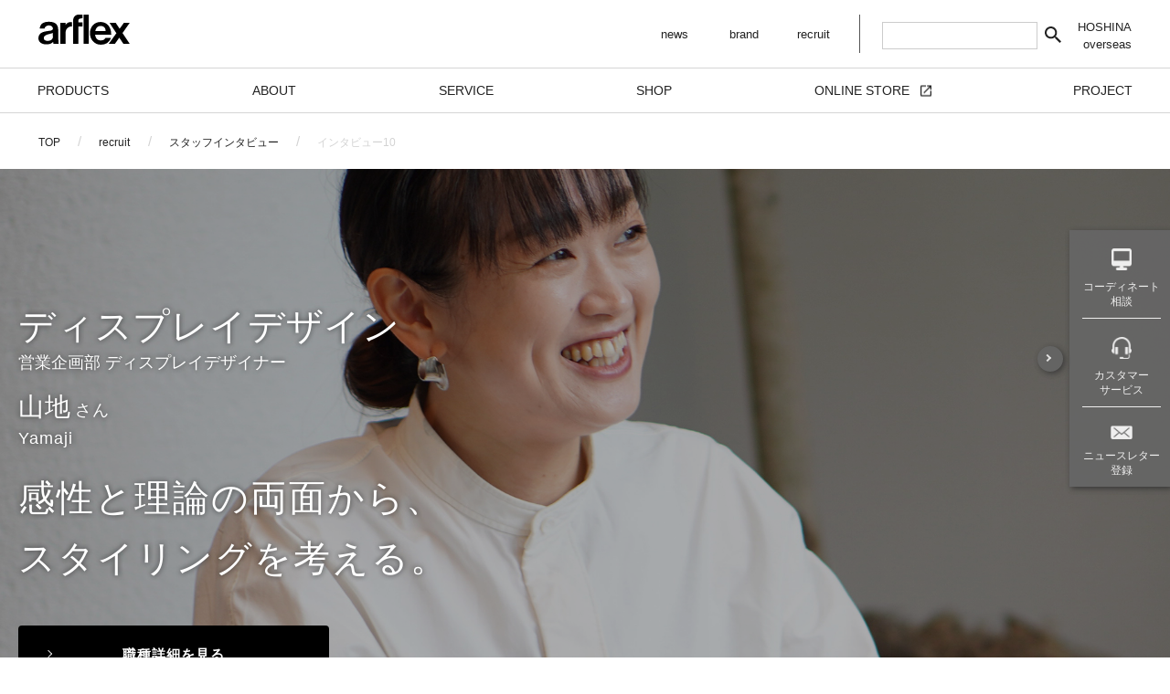

--- FILE ---
content_type: text/html; charset=UTF-8
request_url: https://www.arflex.co.jp/recruit/interview/10/
body_size: 29974
content:
<!doctype html>
<html lang="ja">
<head>
<meta charset="utf-8">
<!-- Google Tag Manager -->
<script>(function(w,d,s,l,i){w[l]=w[l]||[];w[l].push({'gtm.start':
new Date().getTime(),event:'gtm.js'});var f=d.getElementsByTagName(s)[0],
j=d.createElement(s),dl=l!='dataLayer'?'&l='+l:'';j.async=true;j.src=
'https://www.googletagmanager.com/gtm.js?id='+i+dl;f.parentNode.insertBefore(j,f);
})(window,document,'script','dataLayer','GTM-5H9KDQS');</script>
<!-- End Google Tag Manager -->
<meta http-equiv="X-UA-Compatible" content="IE=edge">
<meta name="viewport" content="width=device-width, initial-scale=1">
<title>山地 ｜ 採用情報 ｜ arflex（アルフレックス ジャパン）</title>

<meta name="description" content="アルフレックスジャパンで働くスタッフのインタビューページです。スタッフの仕事内容、やりがい、仕事に対する想いなどをご紹介します。">
<meta name="keywords" content="アルフレックス,アルフレックスジャパン,Molteni&amp;C,モルテーニ,Riva 1920,リーヴァ,Paola Lenti,パオラ レンティ,Glas Italia,グラス イタリア,イタリア,モダン,家具,ファニチャー,ライフスタイル,インテリア,採用">

<!-- sns meta -->
<meta property="og:title" content="山地 ｜ 採用情報 ｜ arflex（アルフレックス ジャパン）">
<meta property="og:type" content="blog">
<meta property="og:url" content="https://www.arflex.co.jp/recruit/interview/10/">
<meta property="og:image" content="https://www.arflex.co.jp/wp/wp-content/uploads/2014/09/facebook-ogpsd.gif">
<meta property="og:site_name" content="Arflex">
<meta property="fb:admins" content="135280799859856">
<meta property="og:description" content="アルフレックスジャパンで働くスタッフのインタビューページです。スタッフの仕事内容、やりがい、仕事に対する想いなどをご紹介します。">
<meta name="twitter:card" content="summary">
<meta name="twitter:description" content="アルフレックスジャパンで働くスタッフのインタビューページです。スタッフの仕事内容、やりがい、仕事に対する想いなどをご紹介します。">
<meta itemprop="image" content="/wp/wp-content/uploads/2014/09/facebook-ogpsd.gif">
<!-- sns meta -->

<!-- Bootstrap core CSS -->
<link href="https://cdn.jsdelivr.net/npm/bootstrap@5.0.2/dist/css/bootstrap.min.css" rel="stylesheet" integrity="sha384-EVSTQN3/azprG1Anm3QDgpJLIm9Nao0Yz1ztcQTwFspd3yD65VohhpuuCOmLASjC" crossorigin="anonymous">
<!-- Custom styles for this template -->
<link href="/top.css" rel="stylesheet">
<link rel="shortcut icon" href="/favicon.ico" type="image/vnd.microsoft.icon">
<link rel="stylesheet" href="/wp/wp-content/themes/arflex/common/css/import.css" media="screen,print">
<link rel="stylesheet" href="/recruit/common/css/common.css" media="screen,print">
<link rel="stylesheet" href="/recruit/interview/css/page.css" media="screen,print">
<link rel="stylesheet" href="/recruit/interview/10/css/page.css" media="screen,print">

</head>
<body>
<!-- Google Tag Manager (noscript) -->
<noscript><iframe src="https://www.googletagmanager.com/ns.html?id=GTM-5H9KDQS"
height="0" width="0" style="display:none;visibility:hidden"></iframe></noscript>
<!-- End Google Tag Manager (noscript) -->
<header id="subpage" class="subpage p-0 bg-white d-block d-md-none js-sticky-header">
    <div class="fixed-top-gap-header-sp"></div>
    <div class="fixed-top fixed-top-logo-header-sp">
        <div class="float-start w-100">
            <div class="container">
                <div class="row pt-2 pb-4">
                    <div class="col-7"><a href="/"><img class="logo-header-sp" src="/img/arflex_logo.svg" alt="arflex"></a></div>
                    <div class="col-5"></div>
                </div>
            </div><!-- /.container -->
        </div>
    </div>
    <div class="fixed-top p-0 ms-auto w-50 hamburger-wrapper fixed-top-hamburger-header-sp">
        <div class="float-end">
            <div class="d-block pt-4 pb-4 pe-4">
                <button id="js-hamburger-open" class="navbar-toggler border-0 hamburger ms-auto" type="button">
                    <img src="/img/sp_menu_black_off.png" alt="" class="w-100">
                </button>
            </div>
        </div>
    </div>
    <div class="fixed-top-global-nav-header-sp">
        <div class="global-nav hamburger-global-nav">
            <div>
                <div>
                    <div class="hamburger-close-btn-wrapper">
                        <button id="js-hamburger-close" class="d-block ms-auto navbar-toggler border-0 hamburger hamburger-close-btn" type="button">
                            <img src="/img/sp_menu_on.png" alt="" class="w-100">
                        </button>
                    </div>
                </div>
            </div>
            <div class="container hamburger-global-nav-container">
                <div class="row">
                    <div class="col">
                        <ul class="list-group list-group-flush">
                            <li class="list-group-item bg-transparent border-bottom border-555 text-white fs-6 p-4 ps-0"><a href="/products/" class="text-white">PRODUCTS</a></li>
                            <li class="list-group-item bg-transparent border-bottom border-555 text-white fs-6 p-4 ps-0"><a href="/about/" class="text-white">ABOUT</a></li>
                            <li class="list-group-item bg-transparent border-bottom border-555 text-white fs-6 p-4 ps-0"><a href="/service/" class="text-white">SERVICE</a></li>
                            <li class="list-group-item bg-transparent border-bottom border-555 text-white fs-6 p-4 ps-0"><a href="/shop/" class="text-white">SHOP</a></li>
                            <li class="list-group-item bg-transparent border-bottom border-555 text-white fs-6 p-4 ps-0"><a href="https://onlinestore.arflex.co.jp/" target="_blank" class="text-white pe-4 openblank_white">ONLINE STORE</a></li>
                            <li class="list-group-item bg-transparent border-bottom border-555 text-white fs-6 p-4 ps-0"><a href="/project/" class="text-white">PROJECT</a></li>
                        </ul>

                        <div class="d-flex justify-content-start mt-4">
                            <div class="fs-6 pt-1 pe-4"><a href="/topics/" class="text-white"><span>news</span></a></div>
                            <div class="fs-6 pt-1 pe-4"><a href="/#brand" class="text-white"><span>brand</span></a></div>
                            <div class="fs-6 pt-1 pe-4"><a href="/recruit/" class="text-white"><span>recruit</span></a></div>
                        </div>
                        <!--<div class="d-flex justify-content-start mt-4">
                            <div class="fs-6 pt-1 pe-4 text-white"><a href="/en/" class="text-white"> ENGLISH</a></div>
                        </div>-->
                        <div class="d-flex justify-content-start mt-4">
                            <div class="fs-6 pt-1 pe-4 text-end"><a href="https://www.hoshina.com/" class="text-white"><img src="/img/earth.png" width="18"> HOSHINA overseas</a></div>
                        </div>


                        <form id="ss-form1" action="/search/" method="get" accept="" charset="UTF-8">
                            <div class="d-flex mt-4">
                                <input type="text" id="ss-query1" name="query" autocomplete="off" aria="" class="w-100">
                                <input type="submit" class="ms-2" value="" style="width: 18px; background-color: transparent; border: 0; background-image: url(/img/search.png); background-repeat: no-repeat; background-position-y: 5px; background-size: contain; line-height: normal !important;" onclick="document.charset='UTF-8';">
                            </div>
                        </form>

                    </div>
                </div>
            </div>
        </div><!-- global-nav -->
        <div class="black-bg" id="js-black-bg"></div>
    </div>
</header>
<header id="subpage" class="subpage p-0 sticky-top bg-white">
    <div class="d-none d-md-block position-relative">

        <div class="container">
          <div class="d-flex pt-3 pb-3">
             <div class="col-3"><a href="/"><img class="logo-header-pc" src="/img/arflex_logo.svg"></a></div>
            <div class="col-9 d-flex justify-content-end align-items-center">
              <div class="d-flex justify-content-between category-top-menu-pc-header">
                <div class="fs-13 category-topics-pc-header"><a href="/topics/" class="text-dark"><span class="normal">news</span><span class="hover">ニュース</span></a></div>
                <div class="fs-13 category-brand-pc-header"><a href="/#brand" class="text-dark"><span class="normal">brand</span><span class="hover">ブランド</span></a></div>
                <div class="fs-13 category-recruit-pc-header"><a href="/recruit/" class="text-dark"><span class="normal">recruit</span><span class="hover">採用情報</span></a></div>
              </div>
              <div class="pe-4 border-start border-555 h-100"></div>
              <div class="fs-13 pt-1 text-dark"><!-- <img src="/img/search.png"> -->
                <form id="ss-form1" action="/search/" method="get" accept="" charset="UTF-8">
                  <div class="d-flex">
                  <input type="text" id="ss-query1" name="query" autocomplete="off" aria="">
                  <input type="submit" class="ms-2" value="" style="width: 20px; background-color: transparent; border: 0; background-image: url(/img/search_black.png); background-repeat: no-repeat; background-position-y: 5px; line-height: normal !important;" onclick="document.charset='UTF-8';">
                  </div>
                </form>
              </div>
              <!--<div class="fs-13 pt-1 ps-3 text-dark"><a href="/en/" class="text-dark"> ENGLISH</a> / </div>-->
              <div class="fs-13 pt-1 ps-3 text-end"><a href="https://www.hoshina.com" target="_blank" class="text-dark">HOSHINA<br>overseas</a></div>
            </div>
          </div>
        </div>
        <div class="d-block border-top border-d5d5d5 pt-3"></div>
        <div class="container">
          <div class="d-flex justify-content-between">
              <div class="fs-14 category-products-pc-header"><a href="/products/" class="text-dark"><span class="normal">PRODUCTS</span><span class="hover">プロダクト</span></a></div>
              <div class="fs-14 category-about-pc-header"><a href="/about/" class="text-dark"><span class="normal">ABOUT</span><span class="hover">アルフレックスについて</span></a></div>
              <div class="fs-14 category-service-pc-header"><a href="/service/" class="text-dark"><span class="normal">SERVICE</span><span class="hover">サービス</span></a></div>
              <div class="fs-14 category-shop-pc-header"><a href="/shop/" class="text-dark"><span class="normal">SHOP</span><span class="hover">ショップ</span></a></div>
              <div class="fs-14 category-onlinestore-pc-header"><a href="https://onlinestore.arflex.co.jp/" target="_blank" class="text-dark pe-4 openblank"><span class="normal">ONLINE STORE</span><span class="hover">オンラインストア</span></a></div>
              <div class="fs-14 category-project-pc-header"><a href="/project/" class="text-dark"><span class="normal">PROJECT</span><span class="hover">コーディネート実例</span></a></div>
            </div>
        </div>
        <div class="d-block border-bottom border-d5d5d5 pt-3"></div>
    </div><!-- /.container -->
</header>
<main class="mx-auto">
	<div class="d-md-block position-relative">
		<div class="container">
			<div class="row mt-0">
				<nav id="Breadcrumb" aria-label="breadcrumb">
					<ol class="breadcrumb m-0">
						<li class="breadcrumb-item fs-15"><a href="/" class="text-dark fs-12">TOP</a></li>
						<li class="breadcrumb-item fs-15"><a href="/recruit/" class="text-dark fs-12">recruit</a></li>
						<li class="breadcrumb-item fs-15"><a href="/recruit/interview/" class="text-dark fs-12">スタッフインタビュー</a></li>
						<li class="breadcrumb-item fs-15 active" aria-current="page"><span class="fs-12">インタビュー10</span></li>
					</ol>
				</nav>
			</div>
		</div>
	</div>
</main>
<div id="wrapper">
	<main>
		<div class="kv--interview">
			<div class="kv__inner">
				<div class="kv__txt">
					<h1>
						<span class="kv__department">ディスプレイデザイン</span>
						<span class="kv__section">営業企画部 <br class="showSP">ディスプレイデザイナー</span>
					</h1>
					<p>
						<span class="kv__name">山地<span class="kv__honorific">さん</span></span>
						<span class="kv__nameEn">Yamaji</span>
					</p>
					<p class="kv__ttl">
						感性と理論の両面から、<br>
						スタイリングを考える。
					</p>
				</div>
				<p>
					<a href="/recruit/job/display_design/" class="kv__btn"><span>職種詳細を見る</span></a>
				</p>
			<!-- /.kv__inner --></div>
		<!-- /.kv --></div>
		<section>
			<div class="grid">
				<div class="grid__col--txt">
					<h2>
						家具や張り地選びから<br>
						小物や什器の設営まで
					</h2>
					<p>
						主な仕事は、全国の直営店や百貨店、当社のライフスタイル提案施設であるカーサミア河口湖のスタイリングです。家具の選定からレイアウト、ラグや照明まで含めた空間をトータルで考え、ときには環境に合った什器を自分でデザインして施工会社に発注することも。展示入れ替え当日は現場で指揮をとりながら運送スタッフと一緒に搬入搬出もするので、ここはけっこうな体力仕事ですね。
					</p>
					<p>
						展示を考える上で心がけているのは「なぜこのスタイリングがいいか」をきちんと言語化すること。展示の目的はブランドの世界観を魅力的に表現して、最終的には売上に繋げることなので、感覚的な良さだけに頼らず、色彩やレイアウトについては知識や理論を使います。
					</p>
					<p>
						例えば、ソファを置く際は壁との距離に気を付けるとか、光源が見えない角度に照明を忍ばせるとか、ちょっとした工夫で空間の完成度が変わる。右脳と左脳の両方を使うというか、本当におもしろくて奥が深い仕事だなと思います。
					</p>
				<!-- /.grid__col--txt --></div>
				<div class="grid__col--img">
					<img src="/recruit/interview/10/imgs/img_ph_01.jpg" alt="">
				<!-- /.grid__col--img --></div>
			<!-- /.grid --></div>
		</section>
		<section class="sectionImg">
			<figure class="sectionImg__spImg showSP">
				<img src="/recruit/interview/10/imgs/img_section_sp.jpg" alt="">
			</figure>
			<div class="sectionImg__pcCircle">
				<div class="sectionImg__inner">
					<h2>
						謙虚さを忘れず<br>
						現場ごとに学び続ける
					</h2>
					<p>
						私は入社して8年ほどアルフレックス東京でショップスタッフとして働き、約1年の産休育休を経てディスプレイチームに異動しました。
					</p>
					<p>
						ショップでもお店のディスプレイに携わり、学生時代も建築やインテリアの勉強をしていたので、それなりに知識も経験もあるはずですが、この仕事は現場ごとに求められる条件や予算が異なります。前例が通用しないことも多々あって、毎回が新しい課題の連続です。
					</p>
					<p>
						特に壁や造作パネルなどの什器関係はまだ自分で判断できない状況も多く、施工業者さんとのやりとりに苦戦することも。時には後輩に相談しながら進めることもあります。全ての現場が勉強だと思って、社歴を重ねても謙虚さは忘れずにいたいです。
					</p>
				</div>
			<!-- /.sectionImg__circle --></div>
		</section>
		<section>
			<div class="grid">
				<div class="grid__col--img">
					<img src="/recruit/interview/10/imgs/img_ph_02.jpg" alt="">
				<!-- /.grid__col--img --></div>
				<div class="grid__col--txt">
					<h2>
						どんな空間にもフィットする<br>
						自社ブランドがある強み
					</h2>
					<p>
						アルフレックスの家具はどんな張り地を選んでも、どんな組み合わせでも、最終的には不思議なほど空間にぴったり収まるんですよ。斬新さや装飾性よりも普遍的な上質感を大切にして設計しているからかなと思いますが、自社製品への信頼感はディスプレイを考えるときの自信にもつながっています。スタイリングの軸として信じられる絶対的な存在があるのは、自社ブランドを持っているメーカーならではの強みですね。
					</p>
					<p>
						私は今カーサミア河口湖の各棟のスタイリングを担当していますが、ショールームではなく実際の家を見ていただく施設なので、お客様に家具提案をしていたショップスタッフ時代の経験も大いに活きています。アートやラグ、カーテンやグリーンなども含めた空間全体を引きで見てバランスを整えることだったり、人の暮らし方から逆算して家具や小物を考えるプロセスだったり。先輩方から教えていただいた「アルフレックスらしさ」を、私なりに表現できたらと考えています。
					</p>
					<p>
						お客様はもちろん、ショップや現場のスタッフからも「山地が考えたディスプレイはなんか心地いいんだよね」と言ってもらえる存在になることを目標に、これからも知識と感性の両方を磨き続けたいと思っています。
					</p>
				<!-- /.grid__col --></div>
			<!-- /.grid --></div>
		</section>
		<aside class="job">
			<dl>
				<dt>こちらのスタッフの職種は</dt>
				<dd>ディスプレイデザイン</dd>
			</dl>
			<a href="/recruit/job/display_design/" class="job__btn"><span>職種詳細を見る</span></a>
			<p class="entryBtn" data-able="0">
				<a href="https://go.pardot.com/l/993142/2022-08-04/277n" target="_blank">
					<span>エントリーフォームから応募する</span>
				</a>
			</p>
		</aside>
		<nav>
			<ul class="btnWrap">
				<li>
					<a href="/recruit/entry/" class="btnWrap__btn"><span>その他の職種を見る</span></a>
				</li>
				<li>
					<a href="/recruit/interview/" class="btnWrap__btn"><span>その他の<br class="showTab">インタビューを見る</span></a>
				</li>
			</ul>
		</nav>
	</main>

</div>


<div id="banner" class="d-block mx-auto">
    <div class="container">
    <div class="row">
      <div class="col mb-4 text-center">
        <div class="fs-36">Recommended content</div>
        <span class="mt-3 mb-3 fs-14">おすすめの特集</span>
      </div>
    </div>

    <div class="row">

      <div class="col-6 col-md-4 pb-2">
        <a href="/about/activity/life_with_art_project/" class="text-dark">
        <p><img src="/img/banner_202403_art_760_320.jpg" class="img-fluid img-w100" alt="LIFE with ART project"></p>
        <p class="text-center fs-14">LIFE with ART project</p>
        </a>
      </div>

      <div class="col-6 col-md-4 pb-2">
        <a href="/calendar/" class="text-dark">
        <p><img src="/img/banner_calender.png" class="img-fluid img-w100" alt=""></p>
        <p class="text-center fs-14">2026年 カレンダー</p>
        </a>
      </div>

      <div class="col-6 col-md-4 pb-2">
        <a href="/service/interiorlessons/" class="text-dark">
        <p><img src="/img/banner_202403_lesson_760_320.jpg" class="img-fluid img-w100" alt="インテリアレッスン"></p>
        <p class="text-center fs-14">インテリアレッスン</p>
        </a>
      </div>

      <div class="col-6 col-md-4 pb-2 pb-md-0">
        <a href="/about/activity/" class="text-dark">
        <p><img src="/img/banner_202403_eco_760_320.jpg" class="img-fluid img-w100" alt="環境への配慮"></p>
        <p class="text-center fs-14">環境への配慮</p>
        </a>
      </div>

      <div class="col-6 col-md-4 pb-0">
        <a href="/service/maintenance/" class="text-dark">
        <p><img src="/img/banner_202403_mainte_760_320.jpg" class="img-fluid img-w100" alt="家具メンテナンス"></p>
        <p class="text-center fs-14">家具メンテナンス</p>
        </a>
      </div>

     <div class="col-6 col-md-4 pb-0">
       <a href="/marenco-special/" class="text-dark">
       <p><img src="/img/banner_202403_marenco_760_320.jpg" class="img-fluid img-w100" alt="NT"></p>
       <p class="text-center fs-14">マレンコ特設サイト</p>
       </a>
     </div>

  </div>
</div>
</div>
<div id="information" class="d-block mx-auto mb-0">
  <div class="d-none d-md-block container">
    <div class="d-flex">
      <div class="py-1 item pe-60">
        <div class="d-flex align-items-center mb-4">
            <div><img src="/img/icon_info_faq.png"></div>
            <div class="fs-26 ps-2 fw-bold">FAQ</div>
            <div class="fs-14 ps-2 fw-bold">よくあるご質問</div>
        </div>
        <div><a href="/faq/" class="text-dark"><div class="float-end fs-14 ms-4 pb-2 pe-3 mt-0 more">view</div></a></div>
      </div>
      <div class="border-dark border-start py-1 item px-60">
        <div class="d-block d-md-flex align-items-center mb-4">
            <div><img src="/img/icon_info_mail.png"></div>
            <div class="fs-26 ps-2 fw-bold">MAIL TO</div>
            <div class="fs-14 ps-2 fw-bold">メールでのお問い合わせ</div>
        </div>
        <div><a href="https://go.pardot.com/l/993142/2022-08-04/277v" class="text-dark"><div class="float-end fs-14 ms-4 pb-2 pe-3 mt-0 more">contact us</div></a></div>
      </div>
      <div class="border-dark border-start py-1 item ps-60">
        <div class="d-block d-md-flex align-items-center mb-3">
            <div><img src="/img/icon_info_tel.png"></div>
            <div class="fs-26 fw-bold ps-2">TEL</div>
            <div class="fs-14 ps-2 fw-bold">お電話でのお問い合わせ</div>
        </div>
        <div class="d-flex align-items-center">
          <div class="fs-35 fw-bold m-0">0120-33-1951</div>
          <div class="fs-12 ps-3">月曜日〜金曜日<br>（祝日・長期休業などを除く）</div>
        </div>
      </div>
    </div>

  </div><!-- /.container -->
  <div class="d-block d-md-none container">
    <div class="d-block d-md-flex">
      <div class="py-4 clearfix">
        <div class="d-flex align-items-center mb-4">
            <div><img src="/img/icon_info_faq.png"></div>
            <div class="fs-26 ps-2 fw-bold">FAQ</div>
            <div class="fs-14 ps-2 fw-bold">よくあるご質問</div>
        </div>
        <div><a href="/faq/" class="text-dark"><div class="float-end fs-14 ms-4 pb-2 pe-3 mt-0 more">view</div></a></div>
      </div>
      <div class="py-4 clearfix">
        <div class="d-flex align-items-center mb-4">
            <div><img src="/img/icon_info_mail.png"></div>
            <div class="fs-26 ps-2 fw-bold">MAIL TO</div>
            <div class="fs-14 ps-2 fw-bold">メールでのお問い合わせ</div>
        </div>
        <div><a href="https://go.pardot.com/l/993142/2022-08-04/277v" class="text-dark"><div class="float-end fs-14 ms-4 pb-2 pe-3 mt-0 more">contact us</div></a></div>
      </div>
      <div class="pt-4 clearfix text-center">
        <div class="d-flex  justify-content-center align-items-center mb-3">
            <div><img src="/img/icon_info_tel.png"></div>
            <div class="fs-26 fw-bold ps-2">TEL</div>
            <div class="fs-14 ps-2 fw-bold">お電話でのお問い合わせ</div>
        </div>
        <p class="fs-35 fw-bold m-0 tel-number-information">0120-33-1951</p>
        <p><span class="fs-12 ms-1 fw-normal">月曜日〜金曜日（祝日・長期休業などを除く）</span></p>

      </div>
    </div>

  </div><!-- /.container -->
</div>

<footer id="footer" class="bg-dark d-block mx-auto">

  <div class="container">
    <div class="row mt-0">
      <div class="col">
        <div class="d-flex justify-content-center flex-wrap">
          <div class="col-3 d-md-none"></div>
          <div class="col-3 col-md-1 text-center">
            <a href="/newsletter/" class="text-white">
            <p><img src="/img/icon_sns_newsletter.png"></p>
            <p class="fs-14">News letter</p>
            </a>
          </div>
          <div class="col-3 col-md-1 text-center">
            <a href="https://www.facebook.com/arflexjapan" target="_blank" class="text-white">
            <p><img src="/img/icon_sns_facebook.png"></p>
            <p class="fs-14">Facebook</p>
            </a>
          </div>
          <div class="col-3 d-md-none"></div>
          <div class="col-3 d-md-none"></div>
          <div class="col-3 col-md-1 text-center">
            <a href="https://www.instagram.com/arflexjapan/" target="_blank" class="text-white">
            <p><img src="/img/icon_sns_instagram.png"></p>
            <p class="fs-14">Instagram</p>
            </a>
          </div>
          <div class="col-3 col-md-1 text-center">
            <a href="https://www.youtube.com/channel/UCcWJbMsHAYUc-rUVyT2-_6A" target="_blank" class="text-white">
            <p><img src="/img/icon_sns_youtube.png"></p>
            <p class="fs-14">YouTube</p>
            </a>
          </div>
          <div class="col-3 d-md-none"></div>
        </div>
      </div>

    </div>
    <div id="footer_category" class="row pt-4 mt-0">
      <div class="col-6 col-md-4 text-end fs-14 fw-bold pb-3">
        <div class="border-bottom border-6f6f6f">
        <a href="/products/" class="text-white pe-3 arrow_white d-block py-3">PRODUCTS</a>
        </div>
      </div>
      <div class="col-6 col-md-4 text-end fs-14 fw-bold pb-3">
        <div class="border-bottom border-6f6f6f">
        <a href="/about/" class="text-white pe-3 arrow_white d-block py-3">ABOUT</a>
        </div>
      </div>
      <div class="col-6 col-md-4 text-end fs-14 fw-bold pb-3">
        <div class="border-bottom border-6f6f6f">
        <a href="/service/" class="text-white pe-3 arrow_white d-block py-3">SERVICE</a>
        </div>
      </div>
      <div class="col-6 col-md-4 text-end fs-14 fw-bold pb-3">
        <div class="border-bottom border-6f6f6f">
        <a href="/shop/" class="text-white pe-3 arrow_white d-block py-3">SHOP</a>
        </div>
      </div>
      <div class="col-6 col-md-4 text-end fs-14 fw-bold pb-3">
        <div class="border-bottom border-6f6f6f">
        <a href="https://onlinestore.arflex.co.jp/" class="text-white pe-3 openblank_white d-block py-3">ONLINE STORE</a>
        </div>
      </div>
      <div class="col-6 col-md-4 text-end fs-14 fw-bold pb-3">
        <div class="border-bottom border-6f6f6f">
        <a href="/project/" class="text-white pe-3 arrow_white d-block py-3">PROJECT</a>
        </div>
      </div>
      <div class="row-link-list-footer">
        <div class="row-link-list-item-footer"><a href="/company/" class="text-white">会社概要</a></div>
        <div class="row-link-list-item-footer"><a href="/company/office/" class="text-white">事業所のご案内</a></div>
        <div class="row-link-list-item-footer"><a href="/recruit/" class="text-white">採用情報</a></div>
        <div class="row-link-list-item-footer"><a href="/faq/" class="text-white">よくあるご質問</a></div>
        <div class="row-link-list-item-footer row-link-list-item-privacy-policy-footer"><a href="/company/privacy_policy/" class="text-white">プライバシーポリシー</a></div>
        <!-- <div class="row-link-list-item-footer row-link-list-item-law-footer"><a href="/company/law/" class="text-white">特定商取引法に基づく表記</a></div> -->
      </div>
  </div>
  <div class="row mt-0">
      <div class="col-12 col-md-6">
      <p class="text-center text-md-start"><a href="/"><img class="logo-footer" src="/img/arflex_logo.svg"></a></p>
      </div>
      <div class="col-12 col-md-6">
      <p class="text-center text-md-end fs-12 text-secondary">Copyright © ARFLEX JAPAN LTD. All rights reserved.</p>
      </div>

    </div>
  </div><!-- /.container -->

  <div class="spFooterPopup close">
        <p class="toggle">&nbsp;</p>
        <ul class="ps-1">
          <li class="popPc"><a href="https://go.pardot.com/l/993142/2022-08-08/2vf5" target="_blank"><span>コーディネート相談</span></a></li>
          <li class="popCs"><a href="/customer/"><span>カスタマー<br class="_pc">サービス</span></a></li>
          <li class="popNewsletter"><a href="/newsletter/"><span>ニュースレター登録</span></a></li>
        </ul>
  <!--/.spFooterPopup --></div>

</footer>
<script type="text/javascript">
piAId = '994142';
piCId = '2885';
piHostname = 'pi.pardot.com';

(function() {
function async_load(){
var s = document.createElement('script'); s.type = 'text/javascript';
s.src = ('https:' == document.location.protocol ? 'https://pi' : 'http://cdn') + '.pardot.com/pd.js';
var c = document.getElementsByTagName('script')[0]; c.parentNode.insertBefore(s, c);
}
if(window.attachEvent) { window.attachEvent('onload', async_load); }
else { window.addEventListener('load', async_load, false); }
})();
</script>	<script src="/wp/wp-content/themes/arflex/common/js/jquery-3.2.1.min.js"></script>
	<script src="/wp/wp-content/themes/arflex/common/js/library/jquery.cookie.js"></script>
	<script src="/recruit/common/js/main.js"></script>
	<script src="/recruit/interview/js/page.js"></script>
</body>
</html>


--- FILE ---
content_type: text/css
request_url: https://www.arflex.co.jp/top.css
body_size: 36049
content:
/* GLOBAL STYLES
-------------------------------------------------- */

body {
  font-family: "Helvetica Neue", "Arial", "游ゴシック体", "YuGothic", "游ゴシック Medium", "Yu Gothic Medium", "游ゴシック", "Yu Gothic", "メイリオ", sans-serif;
  /*font-family: "游ゴシック体", YuGothic, "游ゴシック Medium", "Yu Gothic Medium", "游ゴシック", "Yu Gothic", "メイリオ",arial, sans-serif;*/
  color: #222;
}

.container, .container-lg, .container-md, .container-sm, .container-xl, .container-xxl { width: 100%; }
@media (min-width: 576px) {
  .container, .container-lg, .container-md, .container-sm, .container-xl, .container-xxl { max-width: 100%; }
}
@media (min-width: 768px) {
  .container, .container-lg, .container-md, .container-sm, .container-xl, .container-xxl { max-width: 100%; }
}
@media (min-width: 992px) {
  .container, .container-lg, .container-md, .container-sm, .container-xl, .container-xxl { max-width: 1220px; }
}
@media (min-width: 1200px) {
  .container, .container-lg, .container-md, .container-sm, .container-xl, .container-xxl { max-width: 1220px; }
}
@media (min-width: 1400px) {
  .container, .container-lg, .container-md, .container-sm, .container-xl, .container-xxl { max-width: 1220px; }
}

main { width: 100%; }
._sp{ visibility: visible; display: initial; }
._pc{ visibility: hidden; display: none; }

@media (min-width: 576px) {
  main { /*max-width: 100%;*/ }
  ._sp{ visibility: visible; display: initial; }
  ._pc{ visibility: hidden; display: none; }
}
@media (min-width: 768px) {
  main { /*max-width: 100%;*/ }
  ._sp{ visibility: visible; display: initial; }
  ._pc{ visibility: hidden; display: none; }
}
@media (min-width: 992px) {
  main { max-width: 1520px; }
  ._sp{ visibility: hidden; display: none; }
  ._pc{ visibility: visible; display: initial; }
}
@media (min-width: 1200px) {
  main { max-width: 1520px; }
  ._sp{ visibility: hidden; display: none; }
  ._pc{ visibility: visible; display: initial; }
}
@media (min-width: 1400px) {
  main { max-width: 1520px; }
  ._sp{ visibility: hidden; display: none; }
  ._pc{ visibility: visible; display: initial; }
}

main .container-fluid{
}

main .container{
}

a, a:visited, a:focus, a:hover {
    text-decoration: none;
}
a:hover {
    text-decoration: underline;
}

/* 通常時はホバー時の文字を非表示にする */
a span.hover{
display: none;
}

/* ホバー時は通常時の文字を非表示にする */
a:hover span.normal{
display: none;
}

/* ホバー時に、ホバー時の文字を表示する */
a:hover span.hover{
display: inline;
}

.img-w100 {
    width: 100%;
}
ul li{
  list-style-type: none;
}

/* CUSTOMIZE THEME Color
-------------------------------------------------- */
.border-secondary {
    border-color: #797979 !important;
}
.btn-secondary {
    color: #fff;
    background-color: #797979;
    border-color: #797979;
}

.text-secondary {
    color: #797979 !important;
}

.bg-dark {
    background-color: #222222 !important;
}

.border-dark {
    border-color: #222222 !important;
}

.btn-dark {
    color: #fff;
    background-color: #222222;
    border-color: #222222;
}

.text-dark {
    color: #222222 !important;
}
.text-909090{
    color: #909090!important;
}



.mt-40{
  margin-top: 2.5rem;
}
.mb-40{
  margin-bottom: 2.5rem;
}
.ps-60{
  padding-left: 60px;
}
.pe-60{
  padding-right: 60px;
}
.px-60{
  padding-left: 60px;
  padding-right: 60px;
}

.mt-100{
  margin-top: 100px;
}
.mb-100{
  margin-bottom: 100px;
}


/* CUSTOMIZE Fontsize
-------------------------------------------------- */
.fs-12{
  font-size: 0.75rem;
}
.fs-13{
  font-size: 0.81rem;
}
.fs-14{
  font-size: 0.877rem;
}
.fs-15{
  font-size: 0.94rem;
}

.fs-16-14{
  font-size: 1rem;
}
@media (min-width: 768px) {
  .fs-16-14{
    font-size: 0.877rem;
  }
}

.fs-16{
  font-size: 1rem;
}
.fs-17{
  font-size: 1.06rem;
}
.fs-18{
  font-size: 1.13rem;
}
.fs-20{
  font-size: 1.25rem;
}
.fs-24{
  font-size: 1.5rem;
}
.fs-26{
  font-size: 1.62rem;
}
.fs-28{
  font-size: 1.62rem;
}
.fs-32{
  font-size: 2.0rem;
}
.fs-35{
  font-size: 2.188rem;
}

.fs-36{
  font-size: 1.62rem; /* fs-26 */
}
@media (min-width: 768px) {
  .fs-36{
    font-size: 2.25rem;
  }
}

.fs-40{
  font-size: 2.5rem;
}
.fs-50{
  font-size: 3.15rem;
}
.print{
  background-image: url(/img/icon_print.png);
  background-repeat: no-repeat;
  background-position: left 0% bottom 50%;;
}

.openblank{
  background-image: url(/img/icon_openblank_black.png) !important;
  background-repeat: no-repeat;
  background-position: right 0% bottom 50%;;
}
.openblank_white{
  background-image: url(/img/icon_openblank_white.png);
  background-repeat: no-repeat;
  background-position: right 0% bottom 50%;;
}

.pdf{
  background-image: url(/img/icon_pdf.png);
  background-repeat: no-repeat;
  background-position: right 0% bottom 50%;;
}
.pdf_white{
  background-image: url(/img/icon_pdf_white.png);
  background-repeat: no-repeat;
  background-position: right 0% bottom 50%;;
}
.arrow{
  background-image: url(/img/arrow.png);
  background-repeat: no-repeat;
  background-position: right 0% bottom 50%;;
}
.arrow_up{
  background-image: url(/img/arrow_up.png);
  background-repeat: no-repeat;
  background-position: right 0% bottom 50%;;
}
.arrow_down{
  background-image: url(/img/arrow_down.png);
  background-repeat: no-repeat;
  background-position: right 0% bottom 50%;;
}
.arrow_left{
  background-image: url(/img/arrow_left.png);
  background-repeat: no-repeat;
  background-position: left 0% bottom 50%;
}
.arrow_white{
  background-image: url(/img/arrow_white.png);
  background-repeat: no-repeat;
  background-position: right 0% bottom 50%;;
}
.arrow_white_up{
  background-image: url(/img/arrow_white_up.png);
  background-repeat: no-repeat;
  background-position: right 0% bottom 50%;;
}
.arrow_white_down{
  background-image: url(/img/arrow_white_down.png);
  background-repeat: no-repeat;
  background-position: right 0% bottom 50%;;
}
.more{
  text-align: right;
  width: 120px;
  border-bottom: 1px solid #222;
  background-image: url(/img/arrow.png);
  background-repeat: no-repeat;
  background-position: right 0% bottom 70%;;
}
.category{
  background-color: #aaa;
  padding: 5px 0;
  text-align: center;
  width: 100px;
}
.accordion-button {
    align-items: initial;

    /*position: relative;
    display: flex;
    align-items: center;
    width: 100%;
    padding: 1rem 1.25rem;
    font-size: 1rem;
    color: #212529;
    text-align: left;
    background-color: #fff;
    border: 0;
    border-radius: 0;
    overflow-anchor: none;
    transition: color .15s ease-in-out,background-color .15s ease-in-out,border-color .15s ease-in-out,box-shadow .15s ease-in-out,border-radius .15s ease;*/
}
/*.accordion-button::after {
    background-image: url(/img/arrow_white_down.png);
    background-repeat: no-repeat;
    transition: transform .2s ease-in-out;
}
.accordion-button:not(.collapsed)::after {
    background-image: url(/img/arrow_white_down.png);
    transform: rotate(-180deg);
}*/
.accordion-button::after {
    background-image: url(/img/arrow_down.png);
    background-repeat: no-repeat;
    transition: transform .2s ease-in-out;
}
.accordion-button:not(.collapsed)::after {
    background-image: url(/img/arrow_down.png);
}

#parent_configuratorTomokizi_f2 > .accordion-button::after ,
#parent_configuratorTomokizi_f3 > .accordion-button::after ,
#parent_configuratorTomokizi_f4 > .accordion-button::after ,
#parent_configuratorTomokizi_f5 > .accordion-button::after ,
#parent_configuratorTomokizi_f6 > .accordion-button::after ,
#parent_configuratorTomokizi_l1 > .accordion-button::after ,
#parent_configuratorTomokizi_l2 > .accordion-button::after ,
#parent_configuratorTomokizi_l3 > .accordion-button::after ,
#parent_configuratorTomokizi_l4 > .accordion-button::after ,
#parent_configuratorTomokizi_l5 > .accordion-button::after ,
#parent_configuratorTomokizi_CAT1 > .accordion-button::after ,
#parent_configuratorTomokizi_CAT2 > .accordion-button::after ,
#parent_configuratorTomokizi_3DNET > .accordion-button::after ,
#parent_configuratorTomokizi_CANVAS > .accordion-button::after ,
#parent_configuratorTomokizi_BELT > .accordion-button::after ,
#parent_configuratorTomokizi_Cord > .accordion-button::after ,
#parent_configuratorTomokizi_BatyLine > .accordion-button::after ,
#parent_configuratorTomokizi_Padded_belt > .accordion-button::after ,
#parent_configuratorTomokiziside_etc > .accordion-button::after ,

#parent_configuratorInside_f2 > .accordion-button::after ,
#parent_configuratorInside_f3 > .accordion-button::after ,
#parent_configuratorInside_f4 > .accordion-button::after ,
#parent_configuratorInside_f5 > .accordion-button::after ,
#parent_configuratorInside_f6 > .accordion-button::after ,
#parent_configuratorInside_l1 > .accordion-button::after ,
#parent_configuratorInside_l2 > .accordion-button::after ,
#parent_configuratorInside_l3 > .accordion-button::after ,
#parent_configuratorInside_l4 > .accordion-button::after ,
#parent_configuratorInside_l5 > .accordion-button::after ,
#parent_configuratorInside_CAT1 > .accordion-button::after ,
#parent_configuratorInside_CAT2 > .accordion-button::after ,
#parent_configuratorInside_3DNET > .accordion-button::after ,
#parent_configuratorInside_CANVAS > .accordion-button::after ,
#parent_configuratorInside_BELT > .accordion-button::after ,
#parent_configuratorInside_Cord > .accordion-button::after ,
#parent_configuratorInside_BatyLine > .accordion-button::after ,
#parent_configuratorInside_Padded_belt > .accordion-button::after ,
#parent_configuratorInside_etc > .accordion-button::after ,

#parent_configuratorOutside_f2 > .accordion-button::after ,
#parent_configuratorOutside_f3 > .accordion-button::after ,
#parent_configuratorOutside_f4 > .accordion-button::after ,
#parent_configuratorOutside_f5 > .accordion-button::after ,
#parent_configuratorOutside_f6 > .accordion-button::after ,
#parent_configuratorOutside_l1 > .accordion-button::after ,
#parent_configuratorOutside_l2 > .accordion-button::after ,
#parent_configuratorOutside_l3 > .accordion-button::after ,
#parent_configuratorOutside_l4 > .accordion-button::after ,
#parent_configuratorOutside_l5 > .accordion-button::after ,
#parent_configuratorOutside_CAT1 > .accordion-button::after ,
#parent_configuratorOutside_CAT2 > .accordion-button::after ,
#parent_configuratorOutside_3DNET > .accordion-button::after ,
#parent_configuratorOutside_CANVAS > .accordion-button::after ,
#parent_configuratorOutside_BELT > .accordion-button::after ,
#parent_configuratorOutside_Cord > .accordion-button::after ,
#parent_configuratorOutside_BatyLine > .accordion-button::after ,
#parent_configuratorOutside_Padded_belt > .accordion-button::after ,
#parent_configuratorOutside_etc > .accordion-button::after ,

#parent_products > .accordion-button::after ,
#parent_fabricmaterial > .accordion-button::after ,
#parent_roomtype > .accordion-button::after ,
#parent_project > .accordion-button::after ,
#parent_brand > .accordion-button::after ,
#parent_designer > .accordion-button::after {
    background-image: url(/img/arrow_white_down.png);
    background-repeat: no-repeat;
    transition: transform .2s ease-in-out;
}

#parent_configuratorTomokizi_f2 > .accordion-button:not(.collapsed)::after ,
#parent_configuratorTomokizi_f3 > .accordion-button:not(.collapsed)::after ,
#parent_configuratorTomokizi_f4 > .accordion-button:not(.collapsed)::after ,
#parent_configuratorTomokizi_f5 > .accordion-button:not(.collapsed)::after ,
#parent_configuratorTomokizi_f6 > .accordion-button:not(.collapsed)::after ,
#parent_configuratorTomokizi_l1 > .accordion-button:not(.collapsed)::after ,
#parent_configuratorTomokizi_l2 > .accordion-button:not(.collapsed)::after ,
#parent_configuratorTomokizi_l3 > .accordion-button:not(.collapsed)::after ,
#parent_configuratorTomokizi_l4 > .accordion-button:not(.collapsed)::after ,
#parent_configuratorTomokizi_l5 > .accordion-button:not(.collapsed)::after ,
#parent_configuratorTomokizi_CAT1 > .accordion-button:not(.collapsed)::after ,
#parent_configuratorTomokizi_CAT2 > .accordion-button:not(.collapsed)::after ,
#parent_configuratorTomokizi_3DNET > .accordion-button:not(.collapsed)::after ,
#parent_configuratorTomokizi_CANVAS > .accordion-button:not(.collapsed)::after ,
#parent_configuratorTomokizi_BELT > .accordion-button:not(.collapsed)::after ,
#parent_configuratorTomokizi_Cord > .accordion-button:not(.collapsed)::after ,
#parent_configuratorTomokizi_BatyLine > .accordion-button:not(.collapsed)::after ,
#parent_configuratorTomokizi_Padded_belt > .accordion-button:not(.collapsed)::after ,
#parent_configuratorTomokizi_etc > .accordion-button:not(.collapsed)::after ,

#parent_configuratorInside_f2 > .accordion-button:not(.collapsed)::after ,
#parent_configuratorInside_f3 > .accordion-button:not(.collapsed)::after ,
#parent_configuratorInside_f4 > .accordion-button:not(.collapsed)::after ,
#parent_configuratorInside_f5 > .accordion-button:not(.collapsed)::after ,
#parent_configuratorInside_f6 > .accordion-button:not(.collapsed)::after ,
#parent_configuratorInside_l1 > .accordion-button:not(.collapsed)::after ,
#parent_configuratorInside_l2 > .accordion-button:not(.collapsed)::after ,
#parent_configuratorInside_l3 > .accordion-button:not(.collapsed)::after ,
#parent_configuratorInside_l4 > .accordion-button:not(.collapsed)::after ,
#parent_configuratorInside_l5 > .accordion-button:not(.collapsed)::after ,
#parent_configuratorInside_CAT1 > .accordion-button:not(.collapsed)::after ,
#parent_configuratorInside_CAT2 > .accordion-button:not(.collapsed)::after ,
#parent_configuratorInside_3DNET > .accordion-button:not(.collapsed)::after ,
#parent_configuratorInside_CANVAS > .accordion-button:not(.collapsed)::after ,
#parent_configuratorInside_BELT > .accordion-button:not(.collapsed)::after ,
#parent_configuratorInside_Cord > .accordion-button:not(.collapsed)::after ,
#parent_configuratorInside_BatyLine > .accordion-button:not(.collapsed)::after ,
#parent_configuratorInside_Padded_belt > .accordion-button:not(.collapsed)::after ,
#parent_configuratorInside_etc > .accordion-button:not(.collapsed)::after ,

#parent_configuratorOutside_f2 > .accordion-button:not(.collapsed)::after ,
#parent_configuratorOutside_f3 > .accordion-button:not(.collapsed)::after ,
#parent_configuratorOutside_f4 > .accordion-button:not(.collapsed)::after ,
#parent_configuratorOutside_f5 > .accordion-button:not(.collapsed)::after ,
#parent_configuratorOutside_f6 > .accordion-button:not(.collapsed)::after ,
#parent_configuratorOutside_l1 > .accordion-button:not(.collapsed)::after ,
#parent_configuratorOutside_l2 > .accordion-button:not(.collapsed)::after ,
#parent_configuratorOutside_l3 > .accordion-button:not(.collapsed)::after ,
#parent_configuratorOutside_l4 > .accordion-button:not(.collapsed)::after ,
#parent_configuratorOutside_l5 > .accordion-button:not(.collapsed)::after ,
#parent_configuratorOutside_CAT1 > .accordion-button:not(.collapsed)::after ,
#parent_configuratorOutside_CAT2 > .accordion-button:not(.collapsed)::after ,
#parent_configuratorOutside_3DNET > .accordion-button:not(.collapsed)::after ,
#parent_configuratorOutside_CANVAS > .accordion-button:not(.collapsed)::after ,
#parent_configuratorOutside_BELT > .accordion-button:not(.collapsed)::after ,
#parent_configuratorOutside_Cord > .accordion-button:not(.collapsed)::after ,
#parent_configuratorOutside_BatyLine > .accordion-button:not(.collapsed)::after ,
#parent_configuratorOutside_Padded_belt > .accordion-button:not(.collapsed)::after ,
#parent_configuratorOutside_etc > .accordion-button:not(.collapsed)::after ,

#parent_products > .accordion-button:not(.collapsed)::after ,
#parent_fabricmaterial > .accordion-button:not(.collapsed)::after ,
#parent_roomtype > .accordion-button:not(.collapsed)::after ,
#parent_project > .accordion-button:not(.collapsed)::after ,
#parent_brand > .accordion-button:not(.collapsed)::after ,
#parent_designer > .accordion-button:not(.collapsed)::after{
    background-image: url(/img/arrow_white_down.png);
}

#globalSidenavi #products_category > .accordion-item{
    border: 0;
}

.accordion-item,
.list-group-item,
.list-group-button,
.accordion-button{
  border-radius: 0!important;
}
.accordion-item .accordion-item{
  border-left: 0;
  border-right: 0;
  border-top: 0;
}
.accordion-body{
  padding: 0;
}
.accordion-button:not(.collapsed) {
    color: #222;
    background-color: #f3f3f3;
    box-shadow: inset 0 -1px 0 rgb(0 0 0 / 13%);
}
.list-group-item{
  border-left: 0;
  border-right: 0;
}
.list-group-item.active {
    z-index: 2;
    color: #fff;
    background-color: #696969;
    border-color: #696969;
    border: 0;
}
.list-group-item.active {
    z-index: 2;
    color: #fff;
    background-color: #696969;
    border-color: #696969;
    border: 0;
}
.page-item.active .page-link {
    z-index: 3;
    color: #fff;
    background-color: #696969;
    border-color: #696969;
}

/* CUSTOMIZE Bordercolor
-------------------------------------------------- */
.border-222{
  border-color: #222!important;
}
.border-555{
  border-color: #555!important;
}
.border-ddd{
  border-color: #ddd!important;
}
.border-d5d5d5{
  border-color: #d5d5d5!important;
}
.border-6f6f6f{
  border-color: #6f6f6f!important;
}
.border-cecece{
  border-color: #cecece!important;
}
.border-909090{
  border-color: #909090!important;
}
.border-707070{
  border-color: #707070!important;
}
.border-D9D9D9{
  border-color: #D9D9D9!important;
}

.bg-f3f3f3{
  background-color: #f3f3f3;
}
.bg-f6f6f6{
  background-color: #f3f3f3;
}
.bg-909090{
  background-color: #909090;
}
.bg-cecece{
  background-color: #cecece;
}



/* CUSTOMIZE 
-------------------------------------------------- */

@media screen and (max-width: 767px) {
  header .row {
    margin: 1em -6px 0;
  }
  header .row + .row {
    margin: 0 -6px 0;
  }
  header .row .row {
    margin: 0 -6px 0;
  }
}

.global-nav {
  position: fixed;
  right: -420px;
  top: 0;
  width: 100%;
  height: 100vh;
  padding-top: 18px;
  background-color: #222;
  transition: all .6s;
  z-index: 8;
  overflow-y: auto;
}

.black-bg {
  position: fixed;
  left: 0;
  top: 0;
  width: 100vw;
  height: 100vh;
  z-index: 7;
  background-color: #000;
  opacity: 0;
  visibility: hidden;
  transition: all .6s;
  cursor: pointer;
}
/* 表示された時用のCSS */
.nav-open .global-nav {
  right: 0;
}
.nav-open .black-bg {
  opacity: .6;
  visibility: visible;
}

/* form */
#ss-form1 input, #ss-form1 button, #ss-form1 textarea, #ss-form1 select {
  background: none;
  border: 1px solid #ccc;
  outline: none;
  padding: 5px;
  -webkit-box-sizing: border-box;
  -moz-box-sizing: border-box;
  box-sizing: border-box;
  vertical-align: middle;
  width: 170px;
  height: 30px;
}
#ss-form1 input[type="text"]:focus,
#ss-form1 textarea:focus {
  box-shadow: 0 0 7px #ccc;
  border: 1px solid #ccc;
}
#ss-form1 textarea {
  width: 100%;
  line-height: 1.8;
}


      
#news{
  margin-top: 60px;
  margin-bottom: 80px;
}
@media (min-width: 768px) {
  #news{
  margin-top: 80px;
  margin-bottom: 80px;
}
}

.news-header{
  margin-top: 0px;
  margin-bottom: 30px;
}
@media (min-width: 768px) {
.news-header{
  margin-top: 80px;
  margin-bottom: 80px;
}
}

#service{
  margin-top: 50px;
  margin-bottom: 50px;
}
#brand{
  margin-top: 100px;
  margin-bottom: 100px;
}
@media (min-width: 768px) {
#brand{
  margin-top: 80px;
  margin-bottom: 80px;
}
}
#brand .item{
  width: 33%;
}
#brand #molteni{
  padding-left:120px;
}
#brand #roda{
  padding-right:120px;
}

#brand #molteni.item:before {
  content:"";
  position:absolute;
  left: 20%;
  top: -10px;
  background:#000000;
  width:1px;
  height: 140%;
}
#brand #molteni.item:after {
  content:"";
  position:absolute;
  right: -10%;
  top: -10px;
  background:#000000;
  width:1px;
  height: 140%;
}
#brand #riva.item:after {
  content:"";
  position:absolute;
  right: 10%;
  top: -10px;
  background:#000000;
  width:1px;
  height: 140%;
}

#brand #roda.item:after {
  content:"";
  position:absolute;
  right: 20%;
  top: -10px;
  background:#000000;
  width:1px;
  height: 140%;
}

#brand .item img{
  height:62px
}

#banner{
  padding-top: 60px;
  padding-bottom: 60px;
  background-color: #F3F3F3;
}
@media (min-width: 768px) {
#banner{
  padding-top: 120px;
  padding-bottom: 120px;
}
}
#information{
  padding-top: 60px;
  padding-bottom: 60px;
}

#Breadcrumb{
  margin-top: 20px;
  margin-bottom: 20px;
}

.breadcrumb-item.active {
    color: #d3d3d3!important;
}
.breadcrumb-item+.breadcrumb-item::before {
    color: #d3d3d3!important;
    padding-right: 1.2rem!important;
}
.breadcrumb-item+.breadcrumb-item {
    padding-left: 1.2rem!important;
}

#subpage{
  /*margin-bottom: 20px;*/
}
@media (min-width: 768px) {
#subpage{
  /*margin-bottom: 40px;*/
}
}

#products_index{
  margin-top: 60px;
}

main #h2{
  margin-bottom: 60px;
}

#product_detail_slider{
  /*margin-top: 60px;*/
  margin-bottom: 30px;
}
#product_detail_caption,
#product_detail_configurator,
#product_detail_spec,
#product_detail_related_items{
  padding-bottom: 80px;
  margin-bottom: 80px;
}
#product_detail_project{
  padding-bottom: 80px;
}
#product_detail_pagetop{
  margin-bottom: 80px;
}

#product_detail_project div.col-6 > div.img {width: 100%; height: 100px; overflow:hidden; position:relative}
#product_detail_project div.col-6 img { width:100%;top:50%;left:50%;-webkit-transform: translate(-50%, -50%);-ms-transform: translate(-50%, -50%);transform: translate(-50%, -50%); position:absolute;height: 106px;}

@media (min-width: 768px) {
#product_detail_project div.col-6 > div.img {width: 280px;height: 186px; overflow:hidden; position:relative}
#product_detail_project div.col-6 img { width:100%; top:50%;left:50%;-webkit-transform: translate(-50%, -50%);-ms-transform: translate(-50%, -50%);transform: translate(-50%, -50%); position:absolute;height: 186px;}
}

.mainvisual {
  /*background-color: #222222;*/
  /*max-width: 1600px;*/
}

.mainvisual-item {
/*  background-image: url(./img/KV_202409_1600x900_sp.jpg);*/
  background-repeat: no-repeat;
  background-size: cover;
  width: 100%;
  height: 91vh;
  padding-top: 72vh;
  /*padding-top: 62.5%;*/
}
@media (min-width: 768px) {
/*@media (min-width: 992px) {*/
  .mainvisual-item {
/*    background-image: url(./img/KV_202409_1600x900.jpg);*/
    background-repeat: no-repeat;
    background-size: cover;
    width: 100%;
    height: 500px;
    padding-top: 56%;
  }
}


.products-item {
  background-image: url(./img/top_products_sp_20220421.png);
  background-repeat: no-repeat;
  background-size: cover;
  width: 100%;
  height: 560px;
  padding-top: 72vh;
  /*padding-top: 62.5%;*/
}

@media (min-width: 768px) {
.products-item {
  background-image: url(./img/top_products_20220421.png);
  background-repeat: no-repeat;
  background-size: cover;
  width: 100%;
  height: 500px;
  padding-top: 62.5%;
}
}

.onlinestore-item {
  background-image: url(./img/top_onlinestore_sp_20220421.png);
  background-repeat: no-repeat;
  background-size: cover;
  width: 100%;
  height: 560px;
  padding-top: 72vh;
  /*padding-top: 62.5%;*/
}

@media (min-width: 768px) {
.onlinestore-item {
  background-image: url(./img/top_onlinestore_20220421.png);
  background-repeat: no-repeat;
  background-size: cover;
  width: 100%;
  height: 500px;
  padding-top: 62.5%;
}
}



.mainvisual-item .container{
  /*max-width: 1600px;*/
  height: auto;
}

#information,
#banner{
  position: relative;
  z-index: 1;
}

.information-item {
  background-color: #404040;
  /*padding-top: 10px;*/
  /*padding-bottom: 10px;*/
}
.information-item .container{
  /*max-width: 1600px;*/
  height: auto;
}
 .information-item .container .information-text{
 }



footer{
  padding-bottom: 50px;
}
footer .row{
  padding-top: 50px;
}
footer #footer_category .col-6{
  padding-bottom: 30px;
}
@media (min-width: 768px) {
}


@media screen and (min-width: 768px){
  #footer .spFooterPopup {
    position: fixed;
    right:0;
    top:35%;
    background-color: #666;
    opacity: .9;
    font-size: 12px;
    box-shadow: 2px 2px 6px #333;
    width: 110px;
    z-index: 1;
    padding: 0 10px;
    -webkit-box-sizing: border-box;
    -moz-box-sizing: border-box;
    box-sizing: border-box;
    -webkit-transition: all 300ms 0s ease;
    -moz-transition: all 300ms 0s ease;
    transition: all 300ms 0s ease;
  }
  #footer .spFooterPopup .toggle {
    display: block;
    position: absolute;
    left:-35px;
    top:50%;
    -webkit-transform:translate(0,-50%);
    transform:translate(0,-50%);
    margin: 0;
    content: "";
    background-repeat: no-repeat;
    width:28px;
    height:28px;
    padding: 0;
    background-color: #666;
    opacity: .9;
    border-radius: 14px;
    cursor: pointer;
    box-shadow: 2px 2px 6px #333;
    margin: 0;
  }
  #footer .spFooterPopup .toggle::after {
    display: inline-block;
    position: absolute;
    left:8px;
    top:50%;
    -webkit-transform:translate(0,-50%);
    transform:translate(0,-50%);
    margin-top: -4px;
    content: "";
    vertical-align: middle;
    width: 6px;
    height: 6px;
    border-top: 2px solid #fff;
    border-right: 2px solid #fff;
    -webkit-transform: rotate(45deg);
    transform: rotate(45deg);
    -webkit-transition: all 300ms 0s ease;
    -moz-transition: all 300ms 0s ease;
    transition: all 300ms 0s ease;
    cursor: pointer;
  }
  #footer .spFooterPopup.close .toggle::after {
    left:10px;
    -webkit-transform: rotate(225deg);
    transform: rotate(225deg);
  }
  #footer .spFooterPopup.close {
    right:-105px;
  }
  #footer .spFooterPopup ul{
    margin: 0;
  }
  #footer .spFooterPopup ul li {
    text-align: center;
    width: 100%;
    margin: 0;
    padding: 0;
    list-style-type: none;
  }
  #footer .spFooterPopup ul li + li{
    border-top: 1px solid #fff;
  }
  #footer .spFooterPopup ul li a{
    display: block;
    color:#fff;
    padding: 10px 0;
  }
  #footer .spFooterPopup ul li a::before{
    display: block;
    text-align: center;
    margin: 10px auto;
    content: "";
    background-repeat: no-repeat;
  }
  #footer .spFooterPopup ul li.popFaq a::before{
    width:26px;
    height:19px;
    background-image: url(/images/common/footer_pop_faq.png);
    -webkit-background-size: 26px 19px;
    background-size: 26px 19px;
  }
  #footer .spFooterPopup ul li.popCs a::before{
    width:22px;
    height:24px;
    background-image: url(/images/common/footer_pop_cs.png);
    -webkit-background-size: 22px 24px;
    background-size: 22px 24px;
  }
  #footer .spFooterPopup ul li.popCatalogue a::before{
    width:16px;
    height:20px;
    background-image: url(/images/common/footer_pop_catalog.png);
    -webkit-background-size: 16px 20px;
    background-size: 16px 20px;
  }
  #footer .spFooterPopup ul li.popPc a::before{
    width:22px;
    height:24px;
    background-image: url(/img/desktop-solid.png);
    -webkit-background-size: 22px 24px;
    background-size: 22px 24px;
    color: #fff;
  }



  #footer .spFooterPopup ul li.popNewsletter a::before{
    width:24px;
    height:15px;
    background-image: url(/images/common/footer_pop_newsletter.png);
    -webkit-background-size: 24px 15px;
    background-size: 24px 15px;
  }

}
@media screen and (max-width: 767px){
  #footer .spFooterPopup {
    border-top: 1px solid #fff; 
    border-bottom: 1px solid #fff;
    padding: 0;
    margin:0;
    position: fixed;
    bottom:0;
    left:0;
    width: 100%;
    -webkit-transition: all 300ms 0s ease;
    -moz-transition: all 300ms 0s ease;
    transition: all 300ms 0s ease;
    z-index: 1030;
  }
  #footer .spFooterPopup.close{
    bottom: -72px;
  }
  #footer .spFooterPopup .toggle {
    display: block;
    position: absolute;
    left:10px;
    top:-37px;
    margin: 0;
    content: "";
    background-repeat: no-repeat;
    width: 28px;
    height: 28px;
    padding: 0;
    background-color: #666;
    opacity: .9;
    border-radius: 14px;
    cursor: pointer;
    margin: 0;
  }
  #footer .spFooterPopup .toggle::after {
    display: inline-block;
    position: absolute;
    left:50%;
    top:8px;
    -webkit-transform:translate(-50%,0);
    transform:translate(-50%,0);
    margin-left: -4px;
    content: "";
    vertical-align: middle;
    width: 6px;
    height: 6px;
    border-top: 2px solid #fff;
    border-right: 2px solid #fff;
    -webkit-transform: rotate(135deg);
    transform: rotate(135deg);
    -webkit-transition: all 300ms 0s ease;
    -moz-transition: all 300ms 0s ease;
    transition: all 300ms 0s ease;
  }
  #footer .spFooterPopup.close .toggle::after {
    top:12px;
    -webkit-transform: rotate(-45deg);
    transform: rotate(-45deg);
  }
  
  #footer .spFooterPopup ul{
    /* 並べ方 */
    display:-webkit-box;
    display:-ms-flexbox;
    display: -webkit-flex;
    display:flex;
    /* 方向 */
    -ms-flex-direction:row;
    -webkit-flex-direction:row;
    flex-direction:row;
    /* 位置揃え */
    -webkit-box-pack:justify;
    -ms-flex-pack:justify;
    -webkit-justify-content:space-between;
    justify-content:space-between;
    -ms-align-items: stretch;
    -webkit-align-items: stretch;
    align-items: stretch;
    margin: 0;
    padding: 0;
    color:#fff;
    background-color: #666;
    z-index: 1;
    height: auto;
    opacity: 1;
    overflow: hidden;
    font-size: 11px;
  }

  #footer .spFooterPopup ul li {
    text-align: center;
    width: 50%;
    margin: 0;
    padding: 0;
    list-style-type: none;
  }
  #footer .spFooterPopup ul li + li{
    border-left: 1px solid #fff;
  }
  #footer .spFooterPopup ul li a{
    height: 100%;
    display: block;
    color:#fff;
    padding: 5px 10px;
  }
  #footer .spFooterPopup ul li a::before{
    display: block;
    text-align: center;
    margin: 10px auto;
    content: "";
    background-repeat: no-repeat;
  }
  #footer .spFooterPopup ul li.popFaq a::before{
    width:38px;
    height:24px;
    background-image: url(/images/common/footer_pop_faq.png);
    -webkit-background-size: 38px 24px;
    background-size: 38px 24px;
  }
  #footer .spFooterPopup ul li.popCs a::before{
    width:24px;
    height:26px;
    background-image: url(/images/common/footer_pop_cs.png);
    -webkit-background-size: 24px 26px;
    background-size: 24px 26px;
  }
  #footer .spFooterPopup ul li.popCatalogue a::before{
    width:21px;
    height:26px;
    background-image: url(/images/common/footer_pop_catalog.png);
    -webkit-background-size: 21px 26px;
    background-size: 21px 26px;
  }
  #footer .spFooterPopup ul li.popPc a::before{
    width:22px;
    height:24px;
    background-image: url(/img/desktop-solid.png);
    -webkit-background-size: 22px 24px;
    background-size: 22px 24px;
    color: #fff;
  }

  #footer .spFooterPopup ul li.popNewsletter a::before{
    width:28px;
    height:26px;
    background-image: url(/images/common/footer_pop_newsletter.png);
    -webkit-background-size: 28px 18px;
    background-size: 28px 18px;
  }
}

header .logo-header-pc {
  max-width: 100px;
}
header .logo-en-header-pc {
  max-width: 135px;
}
header#mainvisual .logo-header-pc {
  filter: brightness(0) invert(1);
}
header#mainvisual .logo-en-header-pc {
  filter: brightness(0) invert(1);
}
header .logo-header-sp {
  max-width: 100px;
}
header#mainvisual .logo-header-sp {
  filter: brightness(0) invert(1);
}
header .hamburger-global-nav {
  padding-top: 0px;
  right: -100%;
}
.nav-open .global-nav.hamburger-global-nav {
  right: 0;
}
header .hamburger-close-btn-wrapper {
  padding: 23px 31px 0px 0px;
}
header .hamburger-close-btn {
  padding: 5px;
}    
header .hamburger-global-nav-container {
  padding-bottom: 120px;
}
header .hamburger-global-nav-container .row {
  margin-top: 0px;
}
header .hamburger-global-nav-container .row .col .list-group .list-group-item:first-child {
  padding-top: 7px !important;
}

#information .tel-number-information a {
  color: #212121;
}

#footer .logo-footer {
  filter: brightness(0) invert(1);
  max-width: 71px;
}
#footer .logo-en-footer {
  filter: brightness(0) invert(1);
  max-width: 135px;
}

#footer .row-link-list-footer {
  display: flex;
}
#footer .row-link-list-item-footer {
  font-size: 0.877rem;
  font-weight: 700;
  text-align: center;
}

@media screen and (max-width: 767px) {
  header .fixed-top-gap-header-sp {
    padding-top: 81px;
  }
  header#mainvisual .fixed-top-gap-header-sp {
    background-color: #000;
  }
  header .fixed-top-logo-header-sp {
    transition: transform .3s ease;
    background-color: #ffffffcc;
  }
  header#mainvisual .fixed-top-logo-header-sp {
    background-color: #00000099;
  }
  header.is-hidden .fixed-top-logo-header-sp {
    transform: translateY(-100%);
  }
  header .fixed-top-hamburger-header-sp {
    transition: transform .3s ease;
  }
  header.is-hidden .fixed-top-hamburger-header-sp {
    transform: translateY(-100%);
  }
  header .fixed-top-hamburger-header-sp button:focus {
    box-shadow: none;
  }
  header .fixed-top-global-nav-header-sp {
  }
  header .fixed-top-global-nav-header-sp .global-nav {
    z-index: 1032;
  }
  header .fixed-top-global-nav-header-sp .black-bg {
    z-index: 1031;
  }
  #footer .row-link-list-footer {
    flex-wrap: wrap;
    padding-top: 1rem;
  }
  #footer .row-link-list-item-footer {
    width: 50%;
    padding-bottom: 30px;
  }
  #footer .row-link-list-item-privacy-policy-footer {
    width: 100%;
    padding: 1rem 0px;
  }
  #footer .row-link-list-item-law-footer {
    width: 100%;
    padding: 0px;
  }
  #footer .spFooterPopup {
    z-index: 1033;
  }
}

@media (min-width: 768px) {
  header .category-products-pc-header,
  header .category-about-pc-header,
  header .category-service-pc-header,
  header .category-shop-pc-header,
  header .category-onlinestore-pc-header,
  header .category-project-pc-header {
    position: relative;
    height: 1rem;
  }
  header .category-products-pc-header a,
  header .category-about-pc-header a,
  header .category-service-pc-header a,
  header .category-shop-pc-header a,
  header .category-onlinestore-pc-header a,
  header .category-project-pc-header a {
    position: absolute;
    top: 50%;
    left: 50%;
    transform: translate(-50%, -50%);
    word-break: keep-all;
    white-space: nowrap;
  }
  
  header .category-products-pc-header{
    width: 76.66px;
  }
  header .category-about-pc-header{
    width: 47.56px;
  }
  header .category-service-pc-header{
    width: 57.94px;
  }
  header .category-shop-pc-header{
    width: 38.98px;
  }
  header .category-onlinestore-pc-header{
    width: 124.83px;
  }
  header .category-project-pc-header{
    width: 63.41px;
  }

  
  header .category-top-menu-pc-header {
    width: 203.52px;
    margin-right: 24px;
  }
  header .category-topics-pc-header, 
  header .category-brand-pc-header, 
  header .category-recruit-pc-header {
    width: 51.84px;
    text-align: center;
  }

  #footer .row-link-list-footer {
    padding-top: 14px;
    justify-content: space-between;
  }
}

#video-btn,#video-sp-btn{
  display: block;
  text-decoration: none;
}
#video-mutebtn , #video-sp-mutebtn{
  text-decoration: none;
}
#video-btn, #video-mutebtn,#video-sp-btn, #video-sp-mutebtn {
  width: 50px;
  border: none;
  display: block;
  cursor: pointer;
  position: absolute;
  top: 0;
  right: 5vw;
}
/*#video-btn , #video-sp-btn {
  display: block;
}
*/
#video-mutebtn , #video-sp-mutebtn {
  display: none;
}
/*#video-btn::before, #video-sp-btn::before {
  display: block;
}
*/
#video-btn::before, #video-mutebtn::before,#video-sp-btn::before, #video-sp-mutebtn::before {
  width: 34px;
  height: 34px;
  margin: 5px auto 5px;
  background: url(../../images/common/sound_off.png) no-repeat 50% 50% / 34px auto;
  content: '\0020';
  display: block;
}
#video-mutebtn::before,#video-sp-mutebtn::before {
  background: url(../../images/common/sound_on.png) no-repeat 50% 50% / 34px auto;
}
#video-btn div, #video-mutebtn div,#video-sp-btn div, #video-sp-mutebtn div {
  width: 100%;
  height: 16px;
  background-color: #000;
  font-size: 10px;
  color: #fff;
  line-height: 16px;
  text-align: center;
}

--- FILE ---
content_type: text/css
request_url: https://www.arflex.co.jp/wp/wp-content/themes/arflex/common/css/import.css
body_size: 161
content:
@charset "utf-8";

@import url('normalize.css');
@import url('default.css');
@import url('header.css');
@import url('main.css?v1.1');
@import url('footer.css');


--- FILE ---
content_type: text/css
request_url: https://www.arflex.co.jp/recruit/common/css/common.css
body_size: 16695
content:
@charset "UTF-8";
.kv__ttl {
  margin: 0 0 40px;
  /*font-family: "游ゴシック体", YuGothic, "游ゴシック Medium", "Yu Gothic Medium", "YuGothic Medium", "游ゴシック", "Yu Gothic", "ヒラギノ角ゴ Pro W3", "Hiragino Kaku Gothic Pro", "メイリオ", Meiryo, sans-serif;*/
  font-weight: 500;
  letter-spacing: 0.05em;
  font-size: 40px;
  line-height: 1.5;
}

@media screen and (max-width: 767px) {
  .kv__ttl {
    margin: 0 0 15px;
    font-size: 30px;
    line-height: 1.56;
  }
}

#wrapper *,
#wrapper *::before,
#wrapper *::after {
  -webkit-box-sizing: border-box;
          box-sizing: border-box;
}

#wrapper {
  overflow: hidden;
  position: relative;
  z-index: 1;
  -webkit-font-feature-settings: "palt";
          font-feature-settings: "palt";
}

.container {
  /*max-width: 1280px;*/
  /*padding: 0 40px;*/
  /*margin-right: auto;*/
  /*margin-left: auto;*/
}

@media screen and (max-width: 767px) {
  .container {
    /*padding: 0 20px;*/
  }
}

#header {
  padding: 0;
  -webkit-transition: all 0s;
  transition: all 0s;
}

@media screen and (max-width: 767px) {
  #header {
    padding: 0;
  }
}

#header .headerIn {
  padding: 30px 10px 0;
}

@media screen and (max-width: 767px) {
  #header .headerIn {
    padding: 10px;
  }
}

#header.fixed .headerIn {
  padding-top: 0;
}

@media screen and (max-width: 767px) {
  #header.fixed .headerIn {
    padding-top: 10px;
  }
}

#header.fixed + .breadcrumb {
  padding-top: 126px;
}

#footer {
  position: relative;
}

@media screen and (max-width: 767px) {
  #footer {
    z-index: 10;
  }
}

.spHeaderMenuOpen #wrapper {
  display: none;
}

#footer .spFooterPopup {
  z-index: 1030;
}

body {
  /*font-family: "游ゴシック体", YuGothic, "游ゴシック Medium", "Yu Gothic Medium", "YuGothic Medium", "游ゴシック", "Yu Gothic", "ヒラギノ角ゴ Pro W3", "Hiragino Kaku Gothic Pro", "メイリオ", Meiryo, sans-serif;*/
  /*font-weight: 500;*/
}

a:focus {
  outline: none;
}

.kv, .kv--center {
  height: 500px;
  position: relative;
  color: #FFF;
  font-size: 18px;
}

@media screen and (max-width: 767px) {
  .kv, .kv--center {
    height: 375px;
    font-size: 13px;
  }
}

.kv::before, .kv--center::before {
  content: "";
  position: absolute;
  top: 0;
  right: 0;
  bottom: 0;
  left: 0;
  background-color: rgba(0, 0, 0, 0.3);
}

.kv__inner {
  position: relative;
  max-width: 1600px;
  height: 500px;
  margin: 0 auto;
  padding: 0 20px;
}

@media screen and (max-width: 767px) {
  .kv__inner {
    height: 375px;
  }
}

.kv__txt {
  position: absolute;
  top: 50%;
  right: 20px;
  left: 20px;
  -webkit-transform: translateY(-50%);
          transform: translateY(-50%);
}

.kv__ttl {
  margin-bottom: 20px;
  letter-spacing: 0.1em;
  text-shadow: rgba(0, 0, 0, 0.15) 2px 2px 4px, rgba(0, 0, 0, 0.15) -2px 2px 4px, rgba(0, 0, 0, 0.15) 2px -2px 4px, rgba(0, 0, 0, 0.15) -2px -2px 4px;
}

@media screen and (max-width: 767px) {
  .kv__ttl {
    font-size: 24px;
    letter-spacing: 0.05em;
    margin-bottom: 10px;
    text-shadow: rgba(0, 0, 0, 0.3) 2px 2px 4px, rgba(0, 0, 0, 0.3) -2px 2px 4px, rgba(0, 0, 0, 0.3) 2px -2px 4px, rgba(0, 0, 0, 0.3) -2px -2px 4px;
  }
}

.kv p, .kv--center p {
  margin-top: 0;
  margin-bottom: 0;
  letter-spacing: 0.05em;
  line-height: 1.8;
}

@media screen and (max-width: 767px) {
  .kv p, .kv--center p {
    letter-spacing: 0.025em;
    line-height: 1.69;
  }
}

.kv p > span, .kv--center p > span {
  display: block;
  text-shadow: rgba(0, 0, 0, 0.15) 2px 2px 4px, rgba(0, 0, 0, 0.15) -2px 2px 4px, rgba(0, 0, 0, 0.15) 2px -2px 4px, rgba(0, 0, 0, 0.15) -2px -2px 4px;
}

@media screen and (max-width: 767px) {
  .kv p > span, .kv--center p > span {
    text-shadow: rgba(0, 0, 0, 0.4) 2px 2px 4px, rgba(0, 0, 0, 0.4) -2px 2px 4px, rgba(0, 0, 0, 0.4) 2px -2px 4px, rgba(0, 0, 0, 0.4) -2px -2px 4px;
  }
}

.kv--center {
  text-align: center;
}

.kv--center::before {
  content: none;
}

.kv--center .kv__ttl {
  margin-bottom: 10px;
}

@media screen and (max-width: 767px) {
  .kv--center .kv__ttl {
    letter-spacing: 0.1em;
  }
}

.checkbox {
  display: inline-block;
  padding-left: 28px;
  position: relative;
  /* disabled */
}

.checkbox input[type=checkbox] {
  position: absolute;
  top: 0;
  left: 0;
  opacity: 0;
  z-index: -10;
}

.checkbox__item {
  display: inline-block;
  cursor: pointer;
}

.checkbox__item:before, .checkbox__item:after {
  position: absolute;
  content: '';
}

.checkbox__item:before {
  top: 0;
  left: 0;
  width: 20px;
  height: 20px;
  background: #e6e6e6;
  border-radius: 51%;
  -webkit-transition: .1s;
  transition: .1s;
}

.checkbox__item:after {
  opacity: 0;
  top: 7px;
  left: 6px;
  width: 10px;
  height: 4px;
  border-left: 2px solid #fff;
  border-bottom: 2px solid #fff;
  -webkit-transform: rotate(-45deg) scale(0.5);
          transform: rotate(-45deg) scale(0.5);
  -webkit-transition: .2s;
  transition: .2s;
}

input[type="checkbox"]:checked + .checkbox__item::before {
  background: #000;
}

input[type="checkbox"]:checked + .checkbox__item::after {
  opacity: 1;
  -webkit-transform: rotate(-45deg) scale(1);
  transform: rotate(-45deg) scale(1);
}

input[type="checkbox"][disabled] + .checkbox__item {
  color: #999;
  cursor: default;
}

.btnWrap {
  display: -webkit-box;
  display: -ms-flexbox;
  display: flex;
  -webkit-box-pack: justify;
      -ms-flex-pack: justify;
          justify-content: space-between;
  max-width: 1040px;
  margin: 50px auto 150px;
  padding: 0 40px;
}

@media screen and (max-width: 767px) {
  .btnWrap {
    display: block;
    margin: 35px 20px 80px;
    padding: 0;
  }
}

.btnWrap li {
  margin: 0;
  -ms-flex-preferred-size: calc(50% - 20px);
      flex-basis: calc(50% - 20px);
  max-width: calc(50% - 20px);
}

@media screen and (max-width: 767px) {
  .btnWrap li {
    max-width: none;
  }
  .btnWrap li + li {
    margin-top: 20px;
  }
}

.btnWrap__btn {
  display: -webkit-box;
  display: -ms-flexbox;
  display: flex;
  -webkit-box-pack: center;
      -ms-flex-pack: center;
          justify-content: center;
  -webkit-box-align: center;
      -ms-flex-align: center;
          align-items: center;
  overflow: hidden;
  width: 100%;
  height: 120px;
  padding: 0 40px;
  font-size: 15px;
  font-family: "游ゴシック体", YuGothic, "游ゴシック", "Yu Gothic", "YuGothic", "ヒラギノ角ゴ Pro W3", "Hiragino Kaku Gothic Pro", "メイリオ", Meiryo, sans-serif;
  font-weight: 700;
  text-decoration: none;
  line-height: 1;
  color: #FFF;
  background-color: #000;
  text-decoration: none;
  position: relative;
  -webkit-font-smoothing: antialiased;
  page-break-inside: avoid;
  border-radius: 4px;
  padding: 0 45px;
  font-size: 18px;
  letter-spacing: 0.05em;
  line-height: 1.8;
}

@media screen and (max-width: 767px) {
  .btnWrap__btn {
    font-size: 13px;
  }
}

.ie.win8 .btnWrap__btn {
  padding-top: calc(0px + .5em);
}

.ie.win10 .btnWrap__btn {
  padding-top: calc(0px + .4em);
}

.btnWrap__btn::before {
  content: "";
  position: absolute;
  top: 0;
  right: 0;
  bottom: 0;
  left: 0;
  z-index: 2;
  -webkit-transition: .2s ease-in-out;
  transition: .2s ease-in-out;
  background-color: #408ca6;
  opacity: 0;
}

.btnWrap__btn.is-hover, .btnWrap__btn:hover {
  text-decoration: none;
}

.others .btnWrap__btn.is-hover::before, .others .btnWrap__btn:hover::before {
  opacity: 1;
}

@media screen and (max-width: 767px) {
  .btnWrap__btn {
    width: 100%;
    height: 55px;
  }
}

.btnWrap__btn span {
  z-index: 3;
}

.btnWrap__btn::before {
  border-radius: 4px;
}

.btnWrap__btn::after {
  content: "";
  position: absolute;
  top: 50%;
  left: 30px;
  z-index: 3;
  width: 6px;
  height: 6px;
  margin-top: -3px;
  border-top: solid 1px;
  border-right: solid 1px;
  -webkit-transform: rotate(45deg);
          transform: rotate(45deg);
  border-color: #FFF;
}

@media screen and (max-width: 767px) {
  .btnWrap__btn::after {
    margin-top: -2px;
  }
}

@media screen and (max-width: 767px) {
  .btnWrap__btn {
    height: 75px;
    padding: 0 35px;
    font-family: "游ゴシック体", YuGothic, "游ゴシック", "Yu Gothic", "YuGothic", "ヒラギノ角ゴ Pro W3", "Hiragino Kaku Gothic Pro", "メイリオ", Meiryo, sans-serif;
    font-weight: 700;
    font-size: 12px;
  }
}

.bottomNav {
  position: relative;
  z-index: 8;
}

.bottomNav > div {
  border-top: solid 1px #EEE;
  background-color: #FFF;
  -webkit-font-feature-settings: "palt";
          font-feature-settings: "palt";
}

.bottomNav > div.-fixed {
  position: fixed;
  left: 0;
  right: 0;
  bottom: 0;
  width: 100%;
}

@media screen and (max-width: 767px) {
  .bottomNav.is-open > div {
    -webkit-box-shadow: 0 0 6px 0 rgba(0, 0, 0, 0.15);
            box-shadow: 0 0 6px 0 rgba(0, 0, 0, 0.15);
  }
}

.bottomNav__inner {
  max-width: 1280px;
  padding: 0 40px;
  margin-right: auto;
  margin-left: auto;
  display: -webkit-box;
  display: -ms-flexbox;
  display: flex;
  -webkit-box-pack: justify;
      -ms-flex-pack: justify;
          justify-content: space-between;
  -webkit-box-align: center;
      -ms-flex-align: center;
          align-items: center;
  height: 60px;
}

@media screen and (max-width: 767px) {
  .bottomNav__inner {
    padding: 0 20px;
  }
}

@media screen and (max-width: 767px) {
  .bottomNav__inner {
    display: block;
    position: relative;
    padding: 0;
    height: auto;
  }
}

.bottomNav__list {
  display: -webkit-box;
  display: -ms-flexbox;
  display: flex;
  margin-top: 0;
  margin-bottom: 0;
}

.bottomNav__list > li {
  margin-top: 0;
  margin-bottom: 0;
}

@media screen and (max-width: 767px) {
  .bottomNav__list {
    position: absolute;
    top: 0;
    width: 100%;
    background: #fff;
    -ms-flex-wrap: wrap;
        flex-wrap: wrap;
    -webkit-transform: translateY(0);
            transform: translateY(0);
    -webkit-transition: .4s ease;
    transition: .4s ease;
    -webkit-transition-property: -webkit-transform;
    transition-property: -webkit-transform;
    transition-property: transform;
    transition-property: transform, -webkit-transform;
  }
}

@media screen and (max-width: 767px) {
  .bottomNav__list.-show {
    -webkit-box-shadow: 0 0 6px 0 rgba(0, 0, 0, 0.15);
            box-shadow: 0 0 6px 0 rgba(0, 0, 0, 0.15);
    -webkit-transform: translateY(-100%);
            transform: translateY(-100%);
  }
}

.bottomNav__list--sp {
  display: none;
  margin-top: 0;
  margin-bottom: 0;
}

.bottomNav__list--sp > li {
  margin-top: 0;
  margin-bottom: 0;
}

@media screen and (max-width: 767px) {
  .bottomNav__list--sp {
    display: block;
  }
}

.bottomNav__list li {
  margin-right: 30px;
}

.ie.win8 .bottomNav__list li {
  padding-top: calc(0px + .5em);
}

.ie.win10 .bottomNav__list li {
  padding-top: calc(0px + .4em);
}

.bottomNav__list li:last-child {
  margin-right: 0;
}

@media screen and (max-width: 767px) {
  .bottomNav__list li {
    margin: 0;
    -ms-flex-preferred-size: 50%;
        flex-basis: 50%;
    max-width: 50%;
    border-top: solid 1px #EEE;
  }
  .bottomNav__list li:first-child {
    -ms-flex-preferred-size: 100%;
        flex-basis: 100%;
    max-width: 100%;
    border-top: none;
  }
}

.bottomNav__list a {
  text-decoration: none;
  letter-spacing: 0.06em;
}

.bottomNav__list a:hover {
  text-decoration: underline;
}

@media screen and (max-width: 767px) {
  .bottomNav__list a {
    display: -webkit-box;
    display: -ms-flexbox;
    display: flex;
    height: 48px;
    -webkit-box-align: center;
        -ms-flex-align: center;
            align-items: center;
    -webkit-box-pack: center;
        -ms-flex-pack: center;
            justify-content: center;
  }
}

.bottomNav p {
  margin-top: 0;
  margin-bottom: 0;
}

.bottomNav__top::before {
  content: "";
  display: inline-block;
  width: 10px;
  height: 11px;
  margin-right: 7px;
  vertical-align: 1px;
  background-image: url(/recruit/common/imgs/icon_home.png);
  background-size: 10px 11px;
}

.bottomNav__menu {
  display: none;
}

@media screen and (max-width: 767px) {
  .bottomNav__menu {
    display: -webkit-box;
    display: -ms-flexbox;
    display: flex;
    -webkit-box-pack: center;
        -ms-flex-pack: center;
            justify-content: center;
    -webkit-box-align: center;
        -ms-flex-align: center;
            align-items: center;
    position: relative;
    width: 100%;
    height: 48px;
    text-decoration: none;
    line-height: 1;
    background: #000;
    color: #FFF;
  }
  .bottomNav__menu img {
    width: auto;
    height: 10px;
  }
}

.spHeaderMenuOpen .bottomNav {
  display: none;
}

.bottomNav .pageTop {
  position: absolute;
  top: 0;
  right: 20px;
  left: auto;
  bottom: auto;
  line-height: 1;
  margin-top: -12px;
  -webkit-transform: translateY(-100%);
          transform: translateY(-100%);
  opacity: 0;
  -webkit-transition: opacity .4s ease;
  transition: opacity .4s ease;
}

.bottomNav .pageTop.-show {
  opacity: 1;
}

@media screen and (max-width: 767px) {
  .bottomNav .pageTop {
    right: 10px;
    margin-top: -6px;
  }
}

.entryBtn {
  width: 50%;
  margin-right: auto;
  margin-left: auto;
  overflow: hidden;
  border-radius: 4px;
}

@media screen and (max-width: 960px) and (min-width: 768px) {
  .entryBtn {
    width: 688px;
  }
}

@media screen and (max-width: 767px) {
  .entryBtn {
    width: auto;
    margin-right: auto;
    margin-left: auto;
    font-family: "游ゴシック体", YuGothic, "游ゴシック", "Yu Gothic", "YuGothic", "ヒラギノ角ゴ Pro W3", "Hiragino Kaku Gothic Pro", "メイリオ", Meiryo, sans-serif;
    font-weight: 700;
  }
}

.entryBtn a {
  display: block;
  color: #FFF;
  text-decoration: none;
  position: relative;
  padding-right: 40px;
  display: -webkit-box;
  display: -ms-flexbox;
  display: flex;
  -webkit-box-pack: center;
      -ms-flex-pack: center;
          justify-content: center;
  -webkit-box-align: center;
      -ms-flex-align: center;
          align-items: center;
  height: 100px;
  font-size: 22px;
  line-height: 1;
  letter-spacing: .05em;
  background-color: #000;
  background-size: cover;
  text-decoration: none;
  position: relative;
  -webkit-font-smoothing: antialiased;
  page-break-inside: avoid;
}

.entryBtn a::before {
  content: "";
  position: absolute;
  top: 0;
  right: 0;
  bottom: 0;
  left: 0;
  z-index: 2;
  -webkit-transition: .2s ease-in-out;
  transition: .2s ease-in-out;
  background-color: #646464;
  opacity: 0;
}

.entryBtn a.is-hover, .entryBtn a:hover {
  text-decoration: none;
}

.others .entryBtn a.is-hover::before, .others .entryBtn a:hover::before {
  opacity: 1;
}

@media screen and (max-width: 767px) {
  .entryBtn a {
    padding-right: 16px;
    height: 100px;
    font-size: 12px;
  }
}

.entryBtn span {
  position: relative;
  z-index: 3;
}

.ie.win8 .entryBtn span {
  padding-top: calc(0px + .5em);
}

.ie.win10 .entryBtn span {
  padding-top: calc(0px + .4em);
}

.entryBtn span::before {
  content: "";
  position: absolute;
  top: 50%;
  right: -40px;
  width: 28px;
  height: 28px;
  border: solid 1px #FFF;
  border-radius: 51%;
  -webkit-transform: translateY(-50%);
          transform: translateY(-50%);
}

@media screen and (max-width: 767px) {
  .entryBtn span::before {
    right: -16px;
    width: 12px;
    height: 12px;
  }
}

.entryBtn span::after {
  content: "";
  position: absolute;
  top: 50%;
  right: -28px;
  width: 6px;
  height: 6px;
  border-top: solid 1px #FFF;
  border-right: solid 1px #FFF;
  -webkit-transform-origin: center center;
          transform-origin: center center;
  -webkit-transform: translateY(-50%) rotate(45deg);
          transform: translateY(-50%) rotate(45deg);
}

@media screen and (max-width: 767px) {
  .entryBtn span::after {
    right: -11px;
    width: 3px;
    height: 3px;
  }
}

/* ------------------------------------------ デバイス 表示切り替え -- */
@media screen and (max-width: 960px) and (min-width: 768px) {
  .showSP {
    display: none !important;
  }
}

@media (min-width: 961px) {
  .showSP {
    display: none !important;
  }
}

@media screen and (max-width: 767px) {
  .showTab {
    display: none !important;
  }
}

@media (min-width: 961px) {
  .showTab {
    display: none !important;
  }
}

@media screen and (max-width: 767px) {
  .showPC {
    display: none !important;
  }
}

@media screen and (max-width: 960px) and (min-width: 768px) {
  .showPC {
    display: none !important;
  }
}

@media screen and (max-width: 767px) {
  .hideSP {
    display: none !important;
  }
}

@media screen and (max-width: 960px) and (min-width: 768px) {
  .hideTab {
    display: none !important;
  }
}

@media (min-width: 961px) {
  .hidePC {
    display: none !important;
  }
}



--- FILE ---
content_type: text/css
request_url: https://www.arflex.co.jp/recruit/interview/css/page.css
body_size: 20008
content:
@charset "UTF-8";
.kv__ttl, .kv--interview .kv__department {
  margin: 0 0 40px;
  font-family: "游ゴシック体", YuGothic, "游ゴシック Medium", "Yu Gothic Medium", "YuGothic Medium", "游ゴシック", "Yu Gothic", "ヒラギノ角ゴ Pro W3", "Hiragino Kaku Gothic Pro", "メイリオ", Meiryo, sans-serif;
  font-weight: 500;
  letter-spacing: 0.05em;
  font-size: 40px;
  line-height: 1.5;
}

@media screen and (max-width: 767px) {
  .kv__ttl, .kv--interview .kv__department {
    margin: 0 0 15px;
    font-size: 30px;
    line-height: 1.56;
  }
}

.grid h2, .sectionImg h2 {
  margin: 0 0 20px;
  line-height: 1.533;
  font-size: 22px;
  font-family: "游ゴシック体", YuGothic, "游ゴシック Medium", "Yu Gothic Medium", "YuGothic Medium", "游ゴシック", "Yu Gothic", "ヒラギノ角ゴ Pro W3", "Hiragino Kaku Gothic Pro", "メイリオ", Meiryo, sans-serif;
  font-weight: 500;
  letter-spacing: 0.05em;
}

@media screen and (max-width: 767px) {
  .grid h2, .sectionImg h2 {
    font-size: 20px;
  }
}

@media screen and (max-width: 767px) {
  .grid h2, .sectionImg h2 {
    margin: 0 0 10px;
    line-height: 1.75;
  }
}

.grid p, .sectionImg p {
  margin-top: 0;
  margin-bottom: 0;
  font-size: 15px;
  line-height: 2;
  letter-spacing: 0.05em;
  text-align: justify;
}

@media screen and (max-width: 767px) {
  .grid p, .sectionImg p {
    font-size: 13px;
  }
}

@media screen and (max-width: 767px) {
  .grid p, .sectionImg p {
    line-height: 1.83;
  }
}

.kv, .kv--center, .kv--interview {
  height: 500px;
  position: relative;
  color: #FFF;
  font-size: 18px;
}

@media screen and (max-width: 767px) {
  .kv, .kv--center, .kv--interview {
    height: 375px;
    font-size: 13px;
  }
}

.kv::before, .kv--center::before, .kv--interview::before {
  content: "";
  position: absolute;
  top: 0;
  right: 0;
  bottom: 0;
  left: 0;
  background-color: rgba(0, 0, 0, 0.3);
}

.kv__inner {
  position: relative;
  max-width: 1600px;
  height: 500px;
  margin: 0 auto;
  padding: 0 20px;
}

@media screen and (max-width: 767px) {
  .kv__inner {
    height: 375px;
  }
}

.kv__txt {
  position: absolute;
  top: 50%;
  right: 20px;
  left: 20px;
  -webkit-transform: translateY(-50%);
          transform: translateY(-50%);
}

.kv__ttl, .kv--interview .kv__department {
  margin-bottom: 20px;
  letter-spacing: 0.1em;
  text-shadow: rgba(0, 0, 0, 0.15) 2px 2px 4px, rgba(0, 0, 0, 0.15) -2px 2px 4px, rgba(0, 0, 0, 0.15) 2px -2px 4px, rgba(0, 0, 0, 0.15) -2px -2px 4px;
}

@media screen and (max-width: 767px) {
  .kv__ttl, .kv--interview .kv__department {
    font-size: 24px;
    letter-spacing: 0.05em;
    margin-bottom: 10px;
    text-shadow: rgba(0, 0, 0, 0.3) 2px 2px 4px, rgba(0, 0, 0, 0.3) -2px 2px 4px, rgba(0, 0, 0, 0.3) 2px -2px 4px, rgba(0, 0, 0, 0.3) -2px -2px 4px;
  }
}

.kv p, .kv--center p, .kv--interview p {
  margin-top: 0;
  margin-bottom: 0;
  letter-spacing: 0.05em;
  line-height: 1.8;
}

@media screen and (max-width: 767px) {
  .kv p, .kv--center p, .kv--interview p {
    letter-spacing: 0.025em;
    line-height: 1.69;
  }
}

.kv p > span, .kv--center p > span, .kv--interview p > span {
  display: block;
  text-shadow: rgba(0, 0, 0, 0.15) 2px 2px 4px, rgba(0, 0, 0, 0.15) -2px 2px 4px, rgba(0, 0, 0, 0.15) 2px -2px 4px, rgba(0, 0, 0, 0.15) -2px -2px 4px;
}

@media screen and (max-width: 767px) {
  .kv p > span, .kv--center p > span, .kv--interview p > span {
    text-shadow: rgba(0, 0, 0, 0.4) 2px 2px 4px, rgba(0, 0, 0, 0.4) -2px 2px 4px, rgba(0, 0, 0, 0.4) 2px -2px 4px, rgba(0, 0, 0, 0.4) -2px -2px 4px;
  }
}

.kv--center {
  text-align: center;
}

.kv--center::before {
  content: none;
}

.kv--center .kv__ttl, .kv--center .kv--interview .kv__department, .kv--interview .kv--center .kv__department {
  margin-bottom: 10px;
}

@media screen and (max-width: 767px) {
  .kv--center .kv__ttl, .kv--center .kv--interview .kv__department, .kv--interview .kv--center .kv__department {
    letter-spacing: 0.1em;
  }
}

.kv--center {
  background: url(/recruit/interview/imgs/bg_kv_pc.jpg) center 33.3%;
  background-size: cover;
}

@media screen and (min-width: 1600px) {
  .kv--center {
    background-position: center 25%;
  }
}

@media screen and (max-width: 767px) {
  .kv--center {
    background: url(/recruit/interview/imgs/bg_kv_sp.jpg) center top;
    background-size: cover;
  }
}

.interviewNav {
  margin: 110px auto;
  max-width: 1040px;
  padding: 0 40px;
}

@media screen and (max-width: 767px) {
  .interviewNav {
    margin: 70px auto;
    padding: 0 20px;
  }
}

.interviewNav__link, .interviewNav__link--group2, .interviewNav__link--group3, .interviewNav__link--group4, .interviewNav__link--group5 {
  display: -webkit-box;
  display: -ms-flexbox;
  display: flex;
  -webkit-box-align: center;
      -ms-flex-align: center;
          align-items: center;
  text-decoration: none;
  -webkit-transition: color .3s;
  transition: color .3s;
}

@media screen and (max-width: 767px) {
  .interviewNav__link, .interviewNav__link--group2, .interviewNav__link--group3, .interviewNav__link--group4, .interviewNav__link--group5 {
    display: block;
  }
}

.others .interviewNav__link--group2:hover {
  color: #408ca6;
}

.others .interviewNav__link--group3:hover {
  color: #76b7b4;
}

.others .interviewNav__link--group4:hover {
  color: #8eab64;
}

.others .interviewNav__link--group5:hover {
  color: #c5b897;
}

.others .interviewNav__link:hover .interviewNav__img, .others .interviewNav__link--group2:hover .interviewNav__img, .others .interviewNav__link--group3:hover .interviewNav__img, .others .interviewNav__link--group4:hover .interviewNav__img, .others .interviewNav__link--group5:hover .interviewNav__img {
  opacity: .5;
}

.interviewNav__inner {
  margin: 60px 0;
}

.interviewNav__inner:nth-child(even) a {
  -webkit-box-orient: horizontal;
  -webkit-box-direction: reverse;
      -ms-flex-direction: row-reverse;
          flex-direction: row-reverse;
  -webkit-box-pack: end;
      -ms-flex-pack: end;
          justify-content: flex-end;
}

.interviewNav__inner:nth-child(1) {
  margin-top: 0;
}

.interviewNav__txt {
  -ms-flex-preferred-size: 460px;
      flex-basis: 460px;
  max-width: 460px;
  padding: 0 0 0 40px;
}

@media screen and (max-width: 960px) and (min-width: 768px) {
  .interviewNav__txt {
    -ms-flex-preferred-size: 50%;
        flex-basis: 50%;
    max-width: 50%;
  }
  li:nth-child(odd) .interviewNav__txt {
    padding: 0 40px 0 0;
  }
  li:nth-child(even) .interviewNav__txt {
    padding: 0 0 0 40px;
  }
}

@media screen and (max-width: 767px) {
  .interviewNav__txt {
    padding: 0;
  }
}

.interviewNav__txt h2 {
  margin: 0 0 20px;
  line-height: 1.6;
  font-size: 40px;
  font-family: "游ゴシック体", YuGothic, "游ゴシック Medium", "Yu Gothic Medium", "YuGothic Medium", "游ゴシック", "Yu Gothic", "ヒラギノ角ゴ Pro W3", "Hiragino Kaku Gothic Pro", "メイリオ", Meiryo, sans-serif;
  font-weight: 500;
  letter-spacing: 0.05em;
}

@media (min-width: 961px) {
  li:nth-child(1) .interviewNav__txt h2,
  li:nth-child(6) .interviewNav__txt h2,
  li:nth-child(11) .interviewNav__txt h2 {
    letter-spacing: 0;
  }
}

@media screen and (max-width: 960px) and (min-width: 768px) {
  .interviewNav__txt h2 {
    font-size: 36px;
    letter-spacing: 0;
  }
}

@media screen and (max-width: 767px) {
  .interviewNav__txt h2 {
    font-size: 24px;
    letter-spacing: 0.02em;
  }
}

.interviewNav__txt p {
  margin: 0 0 5px;
  line-height: 1.56;
  font-family: "游ゴシック体", YuGothic, "游ゴシック Medium", "Yu Gothic Medium", "YuGothic Medium", "游ゴシック", "Yu Gothic", "ヒラギノ角ゴ Pro W3", "Hiragino Kaku Gothic Pro", "メイリオ", Meiryo, sans-serif;
  font-weight: 500;
  letter-spacing: 0.02em;
}

.interviewNav__department {
  font-size: 22px;
}

@media screen and (max-width: 767px) {
  .interviewNav__department {
    font-size: 20px;
  }
}

li:nth-child(6) .interviewNav__department,
li:nth-child(9) .interviewNav__department {
  letter-spacing: 0;
}

.interviewNav__section {
  font-size: 18px;
}

@media screen and (max-width: 767px) {
  .interviewNav__section {
    font-size: 16px;
  }
}

li:nth-child(6) .interviewNav__section,
li:nth-child(9) .interviewNav__section,
li:nth-child(10) .interviewNav__section {
  letter-spacing: 0;
}

.interviewNav__name {
  font-size: 22px;
  letter-spacing: 0.1em;
}

@media screen and (max-width: 767px) {
  .interviewNav__name {
    font-size: 20px;
  }
}

.interviewNav__honorific {
  font-size: 18px;
  letter-spacing: 0.1em;
}

@media screen and (max-width: 767px) {
  .interviewNav__honorific {
    font-size: 16px;
  }
}

.interviewNav__nameEn {
  font-family: Arial;
  font-size: 18px;
  letter-spacing: 0.1em;
}

@media screen and (max-width: 767px) {
  .interviewNav__nameEn {
    font-size: 12px;
  }
}

.interviewNav__img {
  -ms-flex-preferred-size: 460px;
      flex-basis: 460px;
  max-width: 460px;
  -webkit-transition: opacity .3s;
  transition: opacity .3s;
}

@media screen and (max-width: 960px) and (min-width: 768px) {
  .interviewNav__img {
    -ms-flex-preferred-size: 50%;
        flex-basis: 50%;
    max-width: 50%;
  }
}

@media screen and (max-width: 767px) {
  .interviewNav__img {
    max-width: 100%;
    margin-top: 20px;
  }
}

.interviewNav__img img {
  width: 100%;
}

.kv--interview {
  height: 600px;
}

@media screen and (max-width: 767px) {
  .kv--interview {
    height: 560px;
  }
}

.kv--interview .kv__inner {
  height: 600px;
}

@media screen and (max-width: 767px) {
  .kv--interview .kv__inner {
    height: 560px;
  }
}

.kv--interview h1 {
  margin: 0 0 15px;
  font-family: "游ゴシック体", YuGothic, "游ゴシック Medium", "Yu Gothic Medium", "YuGothic Medium", "游ゴシック", "Yu Gothic", "ヒラギノ角ゴ Pro W3", "Hiragino Kaku Gothic Pro", "メイリオ", Meiryo, sans-serif;
  font-weight: 500;
}

.kv--interview .kv__ttl, .kv--interview .kv__department {
  margin: 20px 0 0;
  letter-spacing: 0.05em;
}

@media screen and (max-width: 767px) {
  .kv--interview .kv__ttl, .kv--interview .kv__department {
    margin-bottom: 15px;
  }
}

.kv--interview p {
  line-height: 1.66;
}

@media screen and (max-width: 767px) {
  .kv--interview p {
    line-height: 1.63;
  }
}

.kv--interview .kv__nameEn {
  font-family: Arial;
  line-height: 1.3;
  font-size: 18px;
}

@media screen and (max-width: 767px) {
  .kv--interview .kv__nameEn {
    font-size: 13px;
  }
}

.kv--interview .kv__section {
  display: block;
  font-size: 18px;
  text-shadow: rgba(0, 0, 0, 0.15) 2px 2px 4px, rgba(0, 0, 0, 0.15) -2px 2px 4px, rgba(0, 0, 0, 0.15) 2px -2px 4px, rgba(0, 0, 0, 0.15) -2px -2px 4px;
}

@media screen and (max-width: 767px) {
  .kv--interview .kv__section {
    font-size: 13px;
    text-shadow: rgba(0, 0, 0, 0.4) 2px 2px 4px, rgba(0, 0, 0, 0.4) -2px 2px 4px, rgba(0, 0, 0, 0.4) 2px -2px 4px, rgba(0, 0, 0, 0.4) -2px -2px 4px;
  }
}

.kv--interview .kv__honorific {
  display: inline;
  margin-left: 4px;
  font-size: 18px;
}

@media screen and (max-width: 767px) {
  .kv--interview .kv__honorific {
    font-size: 13px;
  }
}

.kv--interview .kv__department {
  display: block;
  margin: 0;
  letter-spacing: 0.02em;
}

.kv--interview .kv__name {
  margin-top: 5px;
  font-size: 28px;
}

@media screen and (max-width: 767px) {
  .kv--interview .kv__name {
    font-size: 20px;
  }
}

.kv--interview .kv__btn {
  position: absolute;
  top: 500px;
  display: -webkit-box;
  display: -ms-flexbox;
  display: flex;
  -webkit-box-pack: center;
      -ms-flex-pack: center;
          justify-content: center;
  -webkit-box-align: center;
      -ms-flex-align: center;
          align-items: center;
  overflow: hidden;
  width: 340px;
  height: 62px;
  padding: 0 40px;
  font-size: 15px;
  font-family: "游ゴシック体", YuGothic, "游ゴシック", "Yu Gothic", "YuGothic", "ヒラギノ角ゴ Pro W3", "Hiragino Kaku Gothic Pro", "メイリオ", Meiryo, sans-serif;
  font-weight: 700;
  text-decoration: none;
  line-height: 1;
  color: #FFF;
  background-color: #000;
  text-decoration: none;
  position: relative;
  -webkit-font-smoothing: antialiased;
  page-break-inside: avoid;
  border-radius: 4px;
}

@media screen and (max-width: 767px) {
  .kv--interview .kv__btn {
    font-size: 13px;
  }
}

.ie.win8 .kv--interview .kv__btn {
  padding-top: calc(0px + .5em);
}

.ie.win10 .kv--interview .kv__btn {
  padding-top: calc(0px + .4em);
}

.kv--interview .kv__btn::before {
  content: "";
  position: absolute;
  top: 0;
  right: 0;
  bottom: 0;
  left: 0;
  z-index: 2;
  -webkit-transition: .2s ease-in-out;
  transition: .2s ease-in-out;
  background-color: #408ca6;
  opacity: 0;
}

.kv--interview .kv__btn.is-hover, .kv--interview .kv__btn:hover {
  text-decoration: none;
}

.others .kv--interview .kv__btn.is-hover::before, .others .kv--interview .kv__btn:hover::before {
  opacity: 1;
}

@media screen and (max-width: 767px) {
  .kv--interview .kv__btn {
    width: 100%;
    height: 55px;
  }
}

.kv--interview .kv__btn span {
  z-index: 3;
}

.kv--interview .kv__btn::before {
  border-radius: 4px;
}

.kv--interview .kv__btn::after {
  content: "";
  position: absolute;
  top: 50%;
  left: 30px;
  z-index: 3;
  width: 6px;
  height: 6px;
  margin-top: -3px;
  border-top: solid 1px;
  border-right: solid 1px;
  -webkit-transform: rotate(45deg);
          transform: rotate(45deg);
  border-color: #FFF;
}

@media screen and (max-width: 767px) {
  .kv--interview .kv__btn::after {
    margin-top: -2px;
  }
}

@media screen and (max-width: 767px) {
  p .kv--interview .kv__btn {
    font-size: 12px;
  }
}

@media screen and (max-width: 767px) {
  .kv--interview .kv__btn {
    top: 485px;
    left: 0;
    right: 0;
    width: 100%;
    height: 55px;
  }
}

.grid {
  display: -webkit-box;
  display: -ms-flexbox;
  display: flex;
  -webkit-box-pack: justify;
      -ms-flex-pack: justify;
          justify-content: space-between;
  -webkit-box-align: center;
      -ms-flex-align: center;
          align-items: center;
  max-width: 1280px;
  margin: 80px auto;
  padding: 0 40px;
}

@media screen and (max-width: 767px) {
  .grid {
    display: block;
    margin: 50px auto 80px;
    padding: 0 20px;
  }
}

.grid__col, .grid__col--txt, .grid__col--img {
  -ms-flex-preferred-size: calc(50% - 30px);
      flex-basis: calc(50% - 30px);
  max-width: calc(50% - 30px);
}

@media screen and (max-width: 960px) and (min-width: 768px) {
  .grid__col, .grid__col--txt, .grid__col--img {
    -ms-flex-preferred-size: calc(50% - 20px);
        flex-basis: calc(50% - 20px);
    max-width: calc(50% - 20px);
  }
}

@media screen and (max-width: 767px) {
  .grid__col, .grid__col--txt, .grid__col--img {
    max-width: none;
  }
  .grid__col + .grid__col, .grid__col--txt + .grid__col, .grid__col--img + .grid__col, .grid__col + .grid__col--txt, .grid__col--txt + .grid__col--txt, .grid__col--img + .grid__col--txt, .grid__col + .grid__col--img, .grid__col--txt + .grid__col--img, .grid__col--img + .grid__col--img {
    margin-top: 40px;
  }
}

.grid__col--txt {
  text-align: justify;
}

.grid p + p {
  margin-top: 15px;
}

.grid img {
  max-width: 100%;
}

.sectionImg {
  display: -webkit-box;
  display: -ms-flexbox;
  display: flex;
  -webkit-box-pack: center;
      -ms-flex-pack: center;
          justify-content: center;
  -webkit-box-align: center;
      -ms-flex-align: center;
          align-items: center;
  min-height: 600px;
  padding: 50px;
  background: #EEE;
}

@media screen and (max-width: 767px) {
  .sectionImg {
    display: block;
    min-height: 0;
    height: auto;
    margin: 50px auto;
    padding: 0;
  }
}

@media screen and (max-width: 767px) {
  .sectionImg__spImg img {
    width: 100%;
  }
}

.sectionImg__inner {
  max-width: 830px;
  color: #FFF;
}

@media screen and (max-width: 767px) {
  .sectionImg__inner {
    margin: 30px 20px 80px;
    color: #000;
  }
}

.sectionImg p + p {
  margin-top: 15px;
}

.job {
  height: 400px;
  margin-bottom: 270px;
  position: relative;
  color: #FFF;
}

@media screen and (max-width: 767px) {
  .job {
    height: 350px;
    margin-bottom: 155px;
    padding: 0 20px;
  }
}

.job.is-disabled {
  margin-bottom: 0;
}

.job::after {
  content: "";
  position: absolute;
  top: 0;
  right: 0;
  bottom: 0;
  left: 0;
  z-index: 1;
  width: 100%;
  background-color: #408ca6;
  opacity: .7;
}

.job dl {
  margin: 0;
  position: absolute;
  top: 50%;
  left: 50%;
  z-index: 3;
  text-align: center;
  -webkit-transform: translate(-50%, -50%);
          transform: translate(-50%, -50%);
  white-space: nowrap;
}

.job dt {
  font-size: 15px;
  margin-bottom: 10px;
  letter-spacing: .1em;
  padding-left: .1em;
}

@media screen and (max-width: 767px) {
  .job dt {
    font-size: 13px;
  }
}

@media screen and (max-width: 767px) {
  .job dt {
    margin-bottom: 5px;
  }
}

.job dd {
  font-size: 22px;
  letter-spacing: .1em;
  padding-left: .1em;
  font-family: "游ゴシック体", YuGothic, "游ゴシック", "Yu Gothic", "YuGothic", "ヒラギノ角ゴ Pro W3", "Hiragino Kaku Gothic Pro", "メイリオ", Meiryo, sans-serif;
  font-weight: 700;
}

@media screen and (max-width: 767px) {
  .job dd {
    font-size: 20px;
  }
}

.job__btn {
  position: absolute;
  top: 300px;
  left: 50%;
  margin: 0 0 0 -170px;
  display: -webkit-box;
  display: -ms-flexbox;
  display: flex;
  -webkit-box-pack: center;
      -ms-flex-pack: center;
          justify-content: center;
  -webkit-box-align: center;
      -ms-flex-align: center;
          align-items: center;
  overflow: hidden;
  width: 340px;
  height: 62px;
  padding: 0 40px;
  font-size: 15px;
  font-family: "游ゴシック体", YuGothic, "游ゴシック", "Yu Gothic", "YuGothic", "ヒラギノ角ゴ Pro W3", "Hiragino Kaku Gothic Pro", "メイリオ", Meiryo, sans-serif;
  font-weight: 700;
  text-decoration: none;
  line-height: 1;
  background: transparent url(/recruit/common/imgs/bg_btn.png) 0 0;
  background-size: 3px 3px;
  text-decoration: none;
  position: relative;
  -webkit-font-smoothing: antialiased;
  page-break-inside: avoid;
  border-radius: 4px;
  z-index: 3;
  background-color: #FFF;
}

@media screen and (max-width: 767px) {
  .job__btn {
    font-size: 13px;
  }
}

.ie.win8 .job__btn {
  padding-top: calc(0px + .5em);
}

.ie.win10 .job__btn {
  padding-top: calc(0px + .4em);
}

.job__btn::before {
  content: "";
  position: absolute;
  top: 0;
  right: 0;
  bottom: 0;
  left: 0;
  z-index: 2;
  -webkit-transition: .2s ease-in-out;
  transition: .2s ease-in-out;
  z-index: 4;
  background-color: rgba(255, 255, 255, 0.8);
  opacity: 0;
}

.job__btn.is-hover, .job__btn:hover {
  text-decoration: none;
}

.others .job__btn.is-hover::before, .others .job__btn:hover::before {
  opacity: 1;
}

.job__btn span {
  text-shadow: rgba(255, 255, 255, 0.3) 1px 1px 0px, rgba(255, 255, 255, 0.3) -1px 1px 0px, rgba(255, 255, 255, 0.3) 1px -1px 0px, rgba(255, 255, 255, 0.3) -1px -1px 0px;
}

@media screen and (max-width: 767px) {
  .job__btn {
    width: 100%;
    height: 55px;
  }
}

.job__btn span {
  z-index: 3;
}

.job__btn::before {
  border-radius: 4px;
}

.job__btn::after {
  content: "";
  position: absolute;
  top: 50%;
  left: 30px;
  z-index: 3;
  width: 6px;
  height: 6px;
  margin-top: -3px;
  border-top: solid 1px;
  border-right: solid 1px;
  -webkit-transform: rotate(45deg);
          transform: rotate(45deg);
  border-color: #000;
}

@media screen and (max-width: 767px) {
  .job__btn::after {
    margin-top: -2px;
  }
}

@media screen and (max-width: 767px) {
  .job__btn {
    top: 275px;
    right: 0;
    left: 0;
    margin: 0;
  }
}

.job .entryBtn {
  position: absolute;
  top: 440px;
  left: 50%;
  z-index: 2;
  margin: 0 0 0 -375px;
  line-height: 1;
}

@media screen and (max-width: 960px) and (min-width: 768px) {
  .job .entryBtn {
    margin: 0 0 0 -344px;
  }
}

@media screen and (max-width: 767px) {
  .job .entryBtn {
    margin: 0;
    top: 375px;
    right: 20px;
    left: 20px;
  }
}


--- FILE ---
content_type: text/css
request_url: https://www.arflex.co.jp/recruit/interview/10/css/page.css
body_size: 1646
content:
.kv--interview {
  background: url(/recruit/interview/10/imgs/bg_kv_pc.jpg) center center;
  background-size: cover;
}

@media screen and (min-width: 1600px) {
  .kv--interview {
    background-position: center 33.3%;
  }
}

@media screen and (max-width: 767px) {
  .kv--interview {
    background: url(/recruit/interview/10/imgs/bg_kv_sp.jpg) center top;
    background-size: cover;
  }
}

.kv--interview .kv__btn::before {
  background-color: #c5b897;
}

.sectionImg {
  background: url(/recruit/interview/10/imgs/bg_section_pc.jpg) center center;
  background-size: cover;
}

@media screen and (max-width: 767px) {
  .sectionImg {
    background: none;
  }
}

.job {
  background: url(/recruit/interview/10/imgs/bg_aside_pc.jpg) center top;
  background-size: cover;
}

@media screen and (max-width: 767px) {
  .job {
    background: url(/recruit/interview/10/imgs/bg_aside_sp.jpg) center top;
    background-size: cover;
  }
}

.job::after {
  background-color: #c5b897;
}

.btnWrap a,
.entryBtn a {
  text-decoration: none;
  position: relative;
  -webkit-font-smoothing: antialiased;
  page-break-inside: avoid;
}

.btnWrap a::before,
.entryBtn a::before {
  content: "";
  position: absolute;
  top: 0;
  right: 0;
  bottom: 0;
  left: 0;
  z-index: 2;
  -webkit-transition: .2s ease-in-out;
  transition: .2s ease-in-out;
  background-color: #c5b897;
  opacity: 0;
}

.btnWrap a.is-hover, .btnWrap a:hover,
.entryBtn a.is-hover,
.entryBtn a:hover {
  text-decoration: none;
}

.others .btnWrap a.is-hover::before, .others .btnWrap a:hover::before, .others
.entryBtn a.is-hover::before, .others
.entryBtn a:hover::before {
  opacity: 1;
}


--- FILE ---
content_type: text/css
request_url: https://www.arflex.co.jp/wp/wp-content/themes/arflex/common/css/default.css
body_size: 5570
content:
@charset "UTF-8";

/* html */
html{
	overflow-y:scroll;
}
/* body */
body{
	/*font-family: "游ゴシック体", YuGothic, "游ゴシック Medium", "Yu Gothic Medium", "游ゴシック", "Yu Gothic", "メイリオ",arial, sans-serif;*/
	position:relative;
}
/* a */
a{
	color:#212121;
	/*text-decoration:underline;*/
}
a:hover{
	/*text-decoration:none;*/
}

/* img */
img{
	vertical-align:top;
}

/* em */
em{
	font-style: normal;
}

/* p */
p{
	margin: 1em 0 0 0 ;
}

/* figure */
figure{
	text-align:center;
	overflow:hidden;
	margin:0 0 1.2em;
}
figure figcaption{
	text-align:center;
	margin-top:0;
	font-size:93.33%;
}

/* ul ol */
ul,ol{
	padding: 0;
	margin-bottom: 0;
	list-style-type: none;
}
li{
	line-height: 1.4;
}

/* dd */
dd{
	padding: 0;
	margin: 0;
}
/* .clearfix */
.cf::before,
.cf::after{
	content:" ";
	display:table;
}
.cf::after{
	clear:both;
}
.cf{
	*zoom:1;
}
/* pc,sp switch  */
._sp {
	display: none;
}

._pc {
	display: block;
}

@media screen and (max-width: 767px) {
	._sp {
		display: block;
	}

	._pc {
		display: none;
	}
}

/* pc,sp switch  */
._sp_ib {
	display: none;
}

._pc_ib {
	display: inline-block;
}

@media screen and (max-width: 767px) {
	._sp_ib {
		display: inline-block;
	}

	._pc_ib {
		display: none;
	}
}

/* outline */
#header,
.breadcrumb,
#wrap,
#aside,
#footer{
	margin: 0 auto;
}

#header{
z-index: 10;
}
.breadcrumb,
#wrap,
#aside,
#footer{
	z-index: 1;
}

/* font-size */
@media screen and (max-width: 479px){
	body{
		font-size:12px;
	}
}
@media screen and (min-width: 480px) and (max-width: 767px){
	body{
		font-size:12.52941px;
	}
}
@media screen and (min-width: 768px) and (max-width: 1023px){
	body{
		font-size:13.52941px;
	}
}
@media screen and (min-width: 1024px){
	body{
		font-size:15px;
	}
}

/* p */
.main p {
	margin: 1em 0 0 0;
	line-height: 1.4;
}
.en {
	font-family: arial, sans-serif;
}
/* keyframes */
/** accordionFade **/
@keyframes accordionFadeIn {
	0%   {opacity: 0; height: 0; display: none; padding: 0 10px;}
	1%   {opacity: 0; height: 0; display: block;}
	90%  {opacity: 1; height: auto; display: block; padding: 15px 10px;}
	100% {opacity: 1; height: auto; display: block;}
}
@-webkit-keyframes accordionFadeIn {
	0%   {opacity: 0; height: 0; display: none; padding: 0 10px;}
	1%   {opacity: 0; height: 0; display: block;}
	90%  {opacity: 1; height: auto; display: block; padding: 15px 10px;}
	100% {opacity: 1; height: auto; display: block;}
}
@keyframes accordionFadeOut {
	0%   {opacity: 1; height: auto; display: block; padding: 15px 10px;}
	1%   {opacity: 1; height: auto; display: block;}
	90%  {opacity: .2; height: 0; display: block;}
	100% {opacity: 0; height: 0; display: none; padding: 0 10px;}
}
@-webkit-keyframes accordionFadeOut {
	0%   {opacity: 1; height: auto; display: block; padding: 15px 10px;}
	1%   {opacity: 1; height: auto; display: block;}
	90%  {opacity: .2; height: 0; display: block;}
	100% {opacity: 0; height: 0; display: none; padding: 0 10px;}
}

/** fade **/
@keyframes fadeIn {
	0%   {opacity: 0; height: 0; display: none;}
	1%   {opacity: 0; height: 0; display: block;}
	90%  {opacity: 1; height: auto; display: block;}
	100% {opacity: 1; height: auto; display: block;}
}
@-webkit-keyframes fadeIn {
	0%   {opacity: 0; height: 0; display: none;}
	1%   {opacity: 0; height: 0; display: block;}
	90%  {opacity: 1; height: auto; display: block;}
	100% {opacity: 1; height: auto; display: block;}
}
@keyframes fadeOut {
	0%   {opacity: 1; height: auto; display: block;}
	1%   {opacity: 1; height: auto; display: block;}
	90%  {opacity: .2; height: 0; display: block;}
	100% {opacity: 0; height: 0; display: none;}
}
@-webkit-keyframes fadeOut {
	0%   {opacity: 1; height: auto; display: block;}
	1%   {opacity: 1; height: auto; display: block;}
	90%  {opacity: .2; height: 0; display: block;}
	100% {opacity: 0; height: 0; display: none;}
}

/*** 汎用 ***/
.vaT{
	vertical-align: top;
}
.vaM{
	vertical-align: middle;
}
.vaB{
	vertical-align: bottom;
}
.wid15{width:15%!important;}
.wid20{width:20%!important;}
.wid25{width:25%!important;}
.wid30{width:30%!important;}
.wid35{width:35%!important;}
.wid40{width:40%!important;}
.wid45{width:45%!important;}
.wid50{width:50%!important;}
.wid55{width:55%!important;}
.wid60{width:60%!important;}
.wid70{width:70%!important;}
.wid75{width:75%!important;}
.wid80{width:80%!important;}
.wid100{width:100%!important;}

.mtZ{margin-top: 0!important;}
.mt10{margin-top: 10px!important;}
.mt20{margin-top: 20px!important;}
.mt30{margin-top: 30px!important;}
.mt40{margin-top: 40px!important;}
.mt50{margin-top: 50px!important;}
.mt60{margin-top: 60px!important;}
.mt100{margin-top: 100px!important;}

.mbZ{margin-bottom: 0!important;}
.mb20{margin-bottom: 20px!important;}
.mb30{margin-bottom: 30px!important;}
.mb40{margin-bottom: 40px!important;}
.mb50{margin-bottom: 50px!important;}
.mb60{margin-bottom: 60px!important;}

.nowrap{white-space: nowrap;}

@media screen and (max-width: 767px) {
	.spMb40 {
		margin-bottom: 40px;
	}
	.spMtZ{margin-top: 0!important;}
	.spMt20{margin-top: 20px!important;}
	.spMt30{margin-top: 30px!important;}
	.spMt40{margin-top: 40px!important;}
	.spMt50{margin-top: 50px!important;}
	.spMt60{margin-top: 60px!important;}
	.spMt100{margin-top: 100px!important;}
	.spMbZ{margin-bottom: 0!important;}
	.spMb20{margin-bottom: 20px!important;}
	.spMb30{margin-bottom: 30px!important;}
	.spMb40{margin-bottom: 40px!important;}
	.spMb50{margin-bottom: 50px!important;}
	.spMb60{margin-bottom: 60px!important;}

	.spMlZ{margin-left: 0!important;}

}

.text-blue{ color: #0000ff; }


--- FILE ---
content_type: text/css
request_url: https://www.arflex.co.jp/wp/wp-content/themes/arflex/common/css/header.css
body_size: 17041
content:
@charset "UTF-8";
#header {
	position: relative;
	font-family: arial, sans-serif;
	padding-top: 30px;
	-webkit-transition: all 300ms 0s ease;
	-moz-transition: all 300ms 0s ease;
	transition: all 300ms 0s ease;
	background-color: #fff;
	width: 100%;
	opacity: 1;
}
/* a */
#header a{
	text-decoration: none;
}
/* ul ol */
#header ul,#header ol{
	list-style-type: none;
}

#header .headerIn{
	max-width: 1200px;
	margin:0 auto;
	padding: 0 10px;
	/* 並べ方 */
	display:-ms-flexbox;
	display: -webkit-flex;
	display:flex;
	/* 方向 */
	-ms-flex-direction:row;
	-webkit-flex-direction:row;
	flex-direction:row;
	/* 横位置揃え */
	-ms-flex-pack:flex-end;
	-webkit-justify-content:flex-end;
	justify-content:flex-end;
	/* 縦位置揃え */
	-ms-flex-line-pack: center;
	-webkit-align-content: center;
	align-content: center;
	-ms-align-items: center;
	-webkit-align-items: center;
	align-items: center;
	position: relative;
}
#header .logo{
	width: 20%;
	margin: 0;
}
#header .logo a{
	display: inline-block;
}
#header .logo img{
	width: 100%;
	max-width: 146px;
	margin-left: 5px;
}
#header .logoEn{
	width: 40%;
	margin: 0;
}
#header .logoEn a{
	display: inline-block;
}
#header .logoEn img{
	width: 100%;
	max-width: 210px;
	margin-left: 5px;
}


#header .headerMenu{
	width: 80%;
	text-align: right;
}

#header .logoEn + .headerMenu{
	width: 60%;
	text-align: right;
}

#header .headerMenuTop{
	display:-ms-flexbox;
	display: -webkit-flex;
	display:flex;
	-ms-flex-direction:row;
	-webkit-flex-direction:row;
	flex-direction:row;
	justify-content: flex-end;
}
/* globalNav */
#header .globalNav{
	margin-top: 15px;
}
#header .globalNav ul{
	/* 並べ方 */
	display:-ms-flexbox;
	display: -webkit-flex;
	display:flex;
	/* 方向 */
	-ms-flex-direction:row;
	-webkit-flex-direction:row;
	flex-direction:row;
	/* 横位置揃え */
	-ms-flex-pack:space-between;
	-webkit-justify-content:space-between;
	justify-content:space-between;
	/* 縦位置揃え */
	-ms-flex-line-pack: center;
	-webkit-align-content: center;
	align-content: center;

	width: 85%;
	margin: 0 0 0 auto;
}
#header .globalNav li {
	font-size: 14px;
	text-align: center;
}
#header .globalNav li a{
	display: block;
	padding: 5px;
	margin: 0 auto;
	max-width: 130px;
}
.top #header .globalNav li a{
	text-shadow: 0 0 3px #000;
}
#header .globalNav li a::after{
	content: "";
	display: block;
	width: 40px;
	height:2px;
	background-color: transparent;
	margin:10px auto 0;
}
#header .globalNav li a.active::after,
#header .globalNav li a:hover::after{
	background-color: #000;
}
/* hoverで日本語を出す時 */
@media screen and (min-width: 768px){
	#header .globalNav ul {
		width: 97%;
	}
	html:lang(ja) body #header .globalNav li a:hover span {
		display: none;
	}
	html:lang(ja) body #header .globalNav li a::before{
		display: none;
		content: attr(title);
		font-weight: normal;
		font-size:12px;
		margin: 3px 0 -1px;
		min-height: 20px;
	}
	html:lang(ja) body #header .globalNav li a:hover::before{
		display: block;
	}
	html:lang(ja) body #header .globalNav li:nth-child(1) {width: 15%;}
	html:lang(ja) body #header .globalNav li:nth-child(2) {width: 15%;}
	html:lang(ja) body #header .globalNav li:nth-child(3) {width: 15%;}
	html:lang(ja) body #header .globalNav li:nth-child(4) {width: 17%;}
	html:lang(ja) body #header .globalNav li:nth-child(5) {width: 15%;}
	html:lang(ja) body #header .globalNav li:nth-child(6) {width: 15%;}
	html:lang(ja) body #header .globalNav li:nth-child(7) {width: 20%;}
	html:lang(ja) body #header .globalNav li:nth-child(8) {width: 15%;}
	html:lang(ja) body #header .globalNav li:nth-child(9) {width: 16%;}
}
@media screen and (min-width: 1024px){
	#header .globalNav ul {
		width: 100%;
	}
}
/* globalNavSP */
#header .globalNavSP{
	display: none;
}
@media screen and (max-width: 767px) {
	.top #header .globalNav li a{
		text-shadow:none;
	}
	#header .globalNavSP{
		display: block;
	}
	#header .logoEn + .headerMenu{
	width: 100%;
    }
}

/* siteSearch */
#header .siteSearch{
	position:relative;
	margin-right:20px;
}
#header .siteSearch input[type=text]{
	padding:5px 25px 5px 5px;
	width:230px;
	height:30px;
	font-size:16px;
	border:none;
	border:1px solid #000;
	background:rgba(255, 255, 255,.4);
	border-radius:0;
}
.top #header .siteSearch input[type=text]{
	border:1px solid #fff;
}
.spHeaderMenuOpen .top #header .siteSearch input[type=text]{
	border:1px solid #000;
}
#header .siteSearch input[type=submit]{
	position:absolute;
	top:1px;
	right:1px;
	padding:0;
	background:#333232 url(/images/search/search-white.png) no-repeat center center;
	background-size:18px 18px;
	text-indent:-9999px;
	width:28px;
	height:28px;
	border:none;
	border-radius:0;
}
#header.fixed .headerMenu .siteSearch{
	display:none;
}

@media screen and (max-width: 767px) {
	#header .siteSearch{
		width:100%;
		margin-right:0;
		padding:0 10px;
	}
	#header .siteSearch input[type=text]{
		width:100%;
	}
	#header .siteSearch input[type=submit]{
		right:11px;
	}
}

/* language */
#header .language ul{
	margin-top: 0;
}
#header .language li{
	display: inline-block;
	margin:0;
	font-size: 13px;
}
#header .language li a{
	display: inline-block;
	padding: 5px 15px 6px;
	background-color: #000;
	color:#fff;
}

/* form */
#header input, #header button, #header textarea, #header select {
	background: none;
	border: 1px solid #ccc;
	border-radius: 4px;
	outline: none;
	padding: 5px;
	-webkit-box-sizing: border-box;
	box-sizing: border-box;
	vertical-align: top;
}
#header input[type="text"]:focus,
#header textarea:focus {
	box-shadow: 0 0 7px #ccc;
	border: 1px solid #ccc;
}
#header .form span{
	margin: 0 3px;
}
#header textarea {
	width: 100%;
}
#header .searchBtn:hover {
	cursor: pointer;
}
#header .searchBtn:hover img{
	opacity: .5;
}

@media screen and (max-width: 767px) {
	#header{
		position: relative;
		margin: 0;
		padding: 10px 0;
		border-bottom: 1px solid #ddd;
		-webkit-transition: none;
		-moz-transition: none;
		transition: none;
	}
	.spHeaderMenuOpen #header{
		border-bottom: none;
	}
	#header .logo {
		margin: 5px 0 10px;
	}
	#header .logo img{
		width: 90px;
	}
	#header .logoEn{
		margin: 5px 0 10px;
	}
	#header .logoEn img{
		width: 210px;
	}

	#header .siteSearch{
		top:0;
	}
	#header .spSearchBtn{
		cursor:pointer;
		position:absolute;
		right: 65px;
		top:12px;
		background:url(/images/search/search.png) no-repeat 0 0;
		background-size:100% 100%;
		width:18px;
		height:18px;
	}
	.top #header .spSearchBtn{
		background:url(/images/search/search-white.png) no-repeat 0 0;
		background-size:100% 100%;
	}
	.spHeaderMenuOpen .top #header .spSearchBtn{
		background:url(/images/search/search.png) no-repeat 0 0;
		background-size:100% 100%;
	}
	#header .spMenuBtn{
		cursor:pointer;
		position:absolute;
		width:31px;
		height:25px;
		right: 10px;
		top:9px;
	}
	#header .spMenuBtn span{
		position:absolute;
		right:5px;
	}
	#header .spMenuBtn span.line{
		width:21px;
		height:3px;
		background:#000;
		-ms-transition: all .4s;
		-webkit-transition: all .4s;
		transition: all .4s;
	}
	#header .spMenuBtn span.line:nth-of-type(1){
		top:5px;
	}
	#header .spMenuBtn span.line:nth-of-type(2){
		top:11px;
	}
	#header .spMenuBtn span.line:nth-of-type(3){
		top:17px;
	}
	#header .spMenuBtn.open span.line:nth-of-type(1){
		-ms-transform:translateY(20px) rotate(-45deg);
		-webkit-transform:translateY(20px) rotate(-45deg);
		transform:translateY(20px) rotate(-45deg);
		top:-8px;
	}
	#header .spMenuBtn.open span.line:nth-of-type(2){
		display: none;
	}
	#header .spMenuBtn.open span.line:nth-of-type(3){
		-ms-transform:translateY(-7px) rotate(45deg);
		-webkit-transform:translateY(-7px) rotate(45deg);
		transform:translateY(-7px) rotate(45deg);
		top:19px;
	}
	#header .language {
		display: none;
	}
	#header .headerMenu{
		display: none;
		height: 0;
		opacity: 0;
		-webkit-animation: fadeOut .4s linear 0s 1;
		animation: fadeOut .4s linear 0s 1;
		width: 100%;
	}
	#header .headerMenu.open{
		display: block;
		height: auto;
		opacity: 1;
		-webkit-animation: fadeIn .4s linear 0s 1;
		animation: fadeIn .4s linear 0s 1;
	}
	#header .headerMenu.open.openSearch{
		position:absolute;
		top:100%;
		left:0;
		background:#fff;
		-webkit-transition: none;
		-moz-transition: none;
		transition: none;
	}
	#header .headerMenu.open.openSearch .headerMenuTop{
		padding:35px 10px 40px;
		border-top: 1px solid #ddd;
	}
	.top #header .headerMenu.open.openSearch{
		background:transparent;
		padding-top:0;
		margin:0;
		-webkit-box-sizing: border-box;
		box-sizing: border-box;
		-moz-box-shadow: none;
		-webkit-box-shadow: none;
		-ms-box-shadow: none;
		box-shadow: none;
	}
	.top #header .headerMenu.open.openSearch .headerMenuTop{
		margin:0;
		padding:15px 10px 50px;
		border-top: none;
	}
	#header .headerMenu.open.openSearch .globalNav,
	#header .headerMenu.open.openSearch .globalNavSP,
	#header .headerMenu.open.openSearch .utility{
		display:none;
	}
	#header .headerMenu.open.openMenu .headerMenuTop{
		display:none;
	}
	#header .globalHeader{
		display: block;
		text-align: center;
		margin-top: 0;
		padding-top: 0;
	}
	#header .globalHeader .logo {
		display: block;
		width: 100%;
		margin: 0 auto;
		padding: 0 35px;
	}
	#header .globalHeader .logo img{
		width: 100%;
		height: auto;
	}
	#header .siteSearch{
		display: block;
		text-align: center;
	}
	#header .contact ul,
	#header .globalNav ul {
		display: block;
		width: 100%;
	}
	#header .special li,
	#header .contact li,
	#header .globalNav li {
		display: block;
		text-align: left;
		margin: 0;
		background-color:transparent;
		border-top: 1px solid #ddd;
		width: 100%;
		font-family: "游ゴシック体", YuGothic, "游ゴシック Medium", "Yu Gothic Medium", "游ゴシック", "Yu Gothic", "メイリオ",arial, sans-serif;
		font-weight: bolder;
		position: relative;
		font-size: 20px;
	}
	#header .globalNav li + li {
		border-left: none;
	}
	#header .globalNav li:last-child {
		border-bottom: 1px solid #ddd;
	}
	#header .special li a,
	#header .contact li a,
	#header .globalNav li a {
		/* 並べ方 */
		display:-ms-flexbox;
		display: -webkit-flex;
		display:flex;
		/* 折り返し */
		-ms-flex-wrap:wrap;
		-webkit-flex-wrap:wrap;
		flex-wrap:wrap;
		/* 横位置揃え */
		-ms-flex-pack:space-between;
		-webkit-justify-content:space-between;
		justify-content:space-between;
		/* 縦位置揃え */
		-ms-flex-line-pack: center;
		-webkit-align-content: center;
		align-content: center;

		position: relative;
		padding: 15px 20px 15px 10px;
		max-width: none;
		margin: 0;
		text-align: left;
	}
	#header .special li span,
	#header .contact li span,
	#header .globalNav li span{
		display: block;
		font-family: arial, sans-serif;
		margin: 0 auto 0 0;
	}
	#header .special li a::after,
	#header .contact li a::after,
	#header .globalNav li a::after{
		content: "";
		display: inline-block;
		vertical-align: middle;
		content: attr(sp-title);
		font-weight: normal;
		font-size: 11px;
		width: auto;
		height:auto;
		background-color: transparent;
		margin:9px 5px 0 0;
		text-align: right;
	}
	#header .special li a::before,
	#header .contact li a::before,
	#header .globalNav li a::before {
		display: inline-block;
		content:"";
		width: 11px;
		height:5px;
		background-image: url(/wp/wp-content/themes/arflex/common/imgs/icon_black.png);
		background-position: right 50%;
		background-repeat: no-repeat;
		-webkit-background-size: 11px 5px;
		background-size: 11px 5px;
		margin: 0;
		position: absolute;
		right:10px;
		top:50%;
	}
	#header .globalNav li a.active::after,
	#header .globalNav li a:hover::after {
		background-color: transparent;
	}

	/* special */
	#header .special {
		margin-top: 15px;
	}
	#header .special li{
		margin: 0;
		background-color: #fff;
	}
	#header .special li + li{
		margin-top: 10px;
	}
	#header .special li a{
		color:#000;
		padding-left: 25px;
		padding-right: 30px;
		border:1px solid #000;
	}
	#header .special li a::before {
		background-image: url(/wp/wp-content/themes/arflex/common/imgs/icon_black.png);
		right:15px;
	}

	/* contact */
	#header .contact {
		margin-top: 15px;
	}
	#header .contact li{
		margin: 0;
		background-color: #000;
		color:#fff;
	}
	#header .contact li + li{
		margin-top: 10px;
	}
	#header .contact li a{
		color:#fff;
		padding-left: 25px;
		padding-right: 30px;
	}
	#header .contact li a::before {
		background-image: url(/wp/wp-content/themes/arflex/common/imgs/icon_white.png);
		right:15px;
	}
	#header .utility {
		/* 並べ方 */
		display:-ms-flexbox;
		display: -webkit-flex;
		display:flex;
		/* 折り返し */
		-ms-flex-wrap:wrap;
		-webkit-flex-wrap:wrap;
		flex-wrap:wrap;
		/* 横位置揃え */
		-ms-flex-pack:space-between;
		-webkit-justify-content:space-between;
		justify-content:space-between;
		/* 縦位置揃え */
		-ms-flex-line-pack: center;
		-webkit-align-content: center;
		align-content: center;

		margin-top: 15px;
	}
	#header .utility li{
		margin: 0 5px;
		width:calc(50% - 10px);
		text-align: center;
		border-bottom: 1px solid #ddd;
		font-size:14px;
		font-family: "游ゴシック体", YuGothic, "游ゴシック Medium", "Yu Gothic Medium", "游ゴシック", "Yu Gothic", "メイリオ",arial, sans-serif;
	}
	#header .utility li a{
		position: relative;
		display: block;
		padding: 20px 5px;
		font-weight: bold;
	}
	#header .utility li:last-child{
		width:calc(100% - 10px);
	}
	#header .utility .iconCompany span::before,
	#header .utility .iconRecruit span::before,
	#header .utility .iconCatalogue span::before,
	#header .utility .iconOutlex span::before,
	#header .utility .iconCalendar span::before,
	#header .utility .iconEn span::before{
		display: inline-block;
		content:"";
		background-position: 0 0;
		background-repeat: no-repeat;
		margin-right: 7px;
	}
	#header .utility .iconCompany span::before{
		background-image: url(/wp/wp-content/themes/arflex/common/imgs/icon_utility_company.png);
		width: 16px;
		height:16px;
		-webkit-background-size: 16px 16px;
		background-size: 16px 16px;
	}
	#header .utility .iconRecruit span::before{
		background-image: url(/wp/wp-content/themes/arflex/common/imgs/icon_utility_recruit.png);
		width: 22px;
		height:14px;
		-webkit-background-size: 22px 14px;
		background-size: 22px 14px;
	}
	#header .utility .iconCatalogue span::before{
		background-image: url(/wp/wp-content/themes/arflex/common/imgs/icon_utility_catalog.png);
		width: 13px;
		height:15px;
		-webkit-background-size: 13px 15px;
		background-size: 13px 15px;
	}
	#header .utility .iconOutlex span::before{
		background-image: url(/wp/wp-content/themes/arflex/common/imgs/icon_utility_outlex.png);
		width: 41px;
		height:16px;
		-webkit-background-size: 41px 16px;
		background-size: 41px 16px;
	}
	#header .utility .iconEn {
		font-family: arial, sans-serif;
	}
	#header .utility .iconEn span::before{
		background-image: url(/wp/wp-content/themes/arflex/common/imgs/icon_utility_en.png);
		width: 14px;
		height:14px;
		-webkit-background-size: 14px 14px;
		background-size: 14px 14px;
	}
	#header .utility .iconEn a::before {
		display: inline-block;
		content: "";
		width: 11px;
		height: 5px;
		background-image: url(/wp/wp-content/themes/arflex/common/imgs/icon_black.png);
		background-position: right 50%;
		background-repeat: no-repeat;
		-webkit-background-size: 11px 5px;
		background-size: 11px 5px;
		margin: 0;
		position: absolute;
		right: 10px;
		top: 50%;
	}
	#header .utility .iconCalendar span::before{
		background-image: url(/wp/wp-content/themes/arflex/common/imgs/icon_utility_calendar.png);
		width: 16px;
		height:16px;
		-webkit-background-size: 16px 16px;
		background-size: 16px 16px;
	}
	.spHeaderMenuOpen #localNav,
	.spHeaderMenuOpen .spBlock,
	.spHeaderMenuOpen #title,
	.spHeaderMenuOpen #visual,
	.spHeaderMenuOpen #wrap,
	.spHeaderMenuOpen .breadcrumb,
	.spHeaderMenuOpen #aside,
	.spHeaderMenuOpen #footer,
	.spHeaderMenuOpen .pageTop {
		display: none;
		height: 0;
		opacity: 0;
		-webkit-animation: fadeOut .4s linear 0s 1;
		animation: fadeOut .4s linear 0s 1;
		width: 100%;
	}
	#localNav,
	.spBlock,
	#title,
	#visual,
	#wrap,
	.breadcrumb,
	#aside,
	#footer,
	.pageTop {
		/*display: block;*/
		height: auto;
		opacity: 1;
	}
}
@media screen and (max-width: 767px){
	#header .headerIn {
		max-width: none;
		margin: 0;
		padding: 0 10px;
		display: block;
	}
}
@media screen and (max-width: 479px){
	#header .globalHeader .logo {
		max-width: 90px;
	}
}
@media screen and (min-width: 480px) and (max-width: 767px){
	#header .globalHeader .logo {
		max-width: 120px;
	}
}


@media screen and (min-width: 768px) {
	#header.fixed{
		position: fixed;
		left:0;
		top:0;
		padding-top: 0;
		border-bottom: 1px solid #eee;
	}
	#header.fixed .headerMenu .language {
		display: none;
	}
	#header.fixed .logo img {
		width: 90%;
		max-width: 100px;
		margin-left: 5px;
	}
}

#header #video-btn,
#header #video-mutebtn {
	border: none;
	padding: 0;
	right: 10px;
	top: calc(100% + 24px);
}
@media screen and (min-width: 768px) {
	#header #video-btn,
	#header #video-mutebtn {
		top: calc(100% + 5px);
	}
}

--- FILE ---
content_type: text/css
request_url: https://www.arflex.co.jp/wp/wp-content/themes/arflex/common/css/main.css?v1.1
body_size: 132698
content:
@charset "UTF-8";

.h1, .h2, .h3, .h4, .h5, .h6, h1, h2, h3, h4, h5, h6 {
    margin-top: revert;
    margin-bottom: revert;
}
dl, ol, ul {
    margin-top: revert;
    margin-bottom: revert;
}
h3 {
    font-size: revert;
}
a {
	color: #212121;
}
a:hover {
	color: #212121;
}

/* a */
@media screen and (min-width: 768px){
	a[href^="tel:"] {
		pointer-events: none;
	}
}
.breadcrumb a,#localNav a,#sub a,#main a,#aside a{
	text-decoration:none;
}
.breadcrumb a:hover,#sub a:hover,#main a:hover,#aside a:hover,#main a.normal{
	text-decoration:underline;
}

/* img */
#wrap .row img {
	width: 100%;
}
#wrap table img ,
#wrap .row table img {
	width: auto;
}
.imgAuto{
	width: auto!important;
}
#title .imgAuto{
	max-width: 100%;
}
.imgCenter{
	text-align: center;
	margin: 0 auto;
}
#wrap img.mw {
	max-width: 80%;
	max-height:250px;
}
.imgCenter img{
	margin-top: 70px;
}
@media screen and (max-width: 767px){
	.imgCenter img{
		margin-top: 30px;
	}
}
/* outline */
#wrap{
}
#main{
	width: calc(100% - 20px);
	margin: 0 10px 0 10px;
	-webkit-box-sizing: border-box;
	-moz-box-sizing: border-box;
	box-sizing: border-box;
}
#sub + #main{
	width: calc(100% - 230px);
}
#sub{
	min-width: 230px;
	-webkit-box-sizing: border-box;
	-moz-box-sizing: border-box;
	box-sizing: border-box;
}
@media screen and (min-width: 768px){
	#sub{
		margin-right: 30px;
		margin-left: 10px;
	}
}
@media screen and (max-width: 767px){
	#sub + #main{
		width: auto;
	}
	#sub{
		width: 100%;
	}
}
.breadcrumb,
#localNav{
	width: 100%;
	max-width: 1220px;
	margin: 0 auto;
}

.fr{
	float:right!important;
}
/* visual */
#visual {
	width: 100%;
	margin-bottom: 40px;
	margin-top: 40px;
	overflow: hidden;
}
#visual #video-btn{
	display: block;
	text-decoration: none;
}
#visual #video-mutebtn{
	text-decoration: none;
}
#visual #video-btn, #visual #video-mutebtn {
	width: 50px;
	border: none;
	display: block;
	cursor: pointer;
 	position: absolute; 
	top: 0px;
	right: 5vw;
	z-index: 1000;
}
#visual #video-mutebtn {
	display: none;
}
#visual #video-btn::before, #visual #video-mutebtn::before {
	width: 34px;
	height: 34px;
	margin: 0 auto 5px;
	background: url(/images/common/sound_off.png) no-repeat 50% 50% / 34px auto;
	content: '\0020';
	display: block;
}
#visual #video-mutebtn::before {
	background: url(/images/common/sound_on.png) no-repeat 50% 50% / 34px auto;
}
#visual #video-btn div, #visual #video-mutebtn div {
	width: 100%;
	height: 16px;
	background-color: #000;
	font-size: 10px;
	color: #fff;
	line-height: 16px;
	text-align: center;
}
#visual #video-btn,
#visual #video-mutebtn {
	border: none;
	padding: 0;
	right: 10px;
	top: 24px;
	/*top: calc(100% + 24px);*/
}
@media screen and (min-width: 768px) {
	#visual #video-btn,
	#visual #video-mutebtn {
		top: 15px;
		/*top: calc(100% + 5px);*/
	}
}

#visual .visualIn {
	position: relative;
	background-repeat: no-repeat;
	background-size: cover;
	background-position: 50% 105%;
	width: 100%;
	height:450px;
}
#visual.fitImg .visualIn {
	position: relative;
	width: 100%;
	max-width: 1200px;
	height:auto;
	margin: 0 auto;
}
#visual img{
	width: 100%;
	height: auto;
}
#visual video{
	width: 1200px;
	height: auto;
}
@media screen and (max-width: 767px) and (min-width: 480px){}
	#visual video{
		width: 100%;
	}
}
#visual p{
	margin-top: 0;
}
#main #visual {
	width: 100%;
	margin-bottom: 70px;
	margin-top: 0;
}
#visual .explan {
	width: 100%;
	position: absolute;
	left:50%;
	top:60%;
	-webkit-transform: translate(-50%, -50%);
	transform: translate(-50%, -50%);
	text-align: center;
	color:#fff;
	padding: 0 10px;
	-webkit-box-sizing: border-box;
	-moz-box-sizing: border-box;
	box-sizing: border-box;
}
#visual a .explan::after {
	content: "";
	display: inline-block;
	margin-top: 90px;
	left: 20px;
	width: 34px;
	height: 18px;
	background-image: url(/wp/wp-content/themes/arflex/common/imgs/icon_white_l.png);
	background-repeat: no-repeat;
	-webkit-background-size: 34px 18px;
	background-size: 34px 18px;
}
#visual a:hover h2{
	text-decoration: underline;
}
#visual .explan h2 {
	font-size: 40px;
	margin:0;
}
#visual .explan p{
	font-size:16px;
	line-height: 1.4;
}
#visual .explan h2 span{
	font-family: arial, sans-serif;
}
@media screen and (max-width: 767px){
	#visual .visualIn {
		height:440px;
	}
	#visual.fitImg .visualIn {
		height:auto;
	}
	#visual .explan h2 {
		font-size: 28px;
		margin:0;
	}
	#visual .explan p{
		font-size:15px;
	}
	#visual a .explan::after {
		margin-top: 5.5vw;
		left: 20px;
		width: 23px;
		height: 12px;
		background-image: url(/wp/wp-content/themes/arflex/common/imgs/icon_white_l.png);
		background-repeat: no-repeat;
		-webkit-background-size: 23px 12px;
		background-size: 23px 12px;
	}
}

/* visualBox */
.visualBox {
	position: relative;
	background-repeat: no-repeat;
	background-size: cover;
	background-position: 50% 50%;
	width: 100%;
	height:500px;
}
.visualBox .explan {
	width: 100%;
	position: absolute;
	left:50%;
	top:50%;
	-webkit-transform: translate(-50%, -50%);
	transform: translate(-50%, -50%);
	text-align: center;
	color:#fff;
}
.visualBox .explan h2 {
	font-size:32px;
}
.visualBox .explan .subTitle::after {
	color: #fff;
}
@media screen and (max-width: 767px){
	.visualBox {
		height:440px;
	}
}


/* section */
#wrap .section {
	margin-bottom: 70px;
	overflow: hidden;
}
#wrap .smallScreenWidth ,
#wrap .section.smallScreenWidth {
	max-width: 1020px;
	margin: 0 auto 40px;
}
#wrap .section.wideScreenWidth {
	overflow: visible;
}
#wrap .section:last-child {
	/* margin-bottom: 0; */
}
#wrap .row + .section {
	margin-top: 70px;
}
#wrap .section.videoSection {
	margin-bottom: 0;
}
#wrap .section.videoSection:last-child {
	margin-bottom: 70px;
}
@media screen and (max-width: 767px){
	#wrap .section {
		margin-bottom: 40px;
	}
	#wrap .smallScreenWidth ,
	#wrap .section.smallScreenWidth {
		margin-bottom: 40px;
	}
}

/* img */
#wrap img {
	max-width: 100%;
	height: auto;
	vertical-align: top;
}
@media screen and (max-width: 767px){
	#wrap img {
		width: 100%;
	}
}
/* p */
#wrap p,#aside p {
	line-height: 1.8;
}

/* breadcrumb */
.breadcrumb {
	/* font-family: arial, sans-serif; */
	margin: 10px auto 0;
	color:#bbb;
}
#fb-root + .breadcrumb ,
#header + .breadcrumb {
	max-width: 1220px;
	text-align: right;
}
#wrap + .breadcrumb ,
#aside + .breadcrumb {
	margin-top: 20px;
	margin-bottom: 20px;
	max-width: 1220px;
	text-align: left;
}
/*.breadcrumb a{
	color:#bbb;
}
.breadcrumb ul{
	margin: 0 10px;
}
.breadcrumb li{
	display: inline-block;
}
.breadcrumb li::before{
	content: '\002f';
	display: inline-block;
}
.breadcrumb li:first-child::before{
	content: none;
}
.breadcrumb span,
.breadcrumb em,
.breadcrumb em a{
	color:#212121;
	font-style:normal;
}
.breadcrumb li:first-child a::before{
	content: "";
	display: inline-block;
	width: 14px;
	height: 12px;
	margin-right: 7px;
	vertical-align: middle;
	background-image: url(/wp/wp-content/themes/arflex/common/imgs/icon_home.png);
	-webkit-background-size: 14px 12px;
	background-size: 14px 12px;
}*/
@media screen and (max-width: 767px){
	#header + .breadcrumb {
		display: none;
	}
	#wrap + .breadcrumb {
		margin: 60px auto 20px;
	}
}

/* localNav */
#localNav {
	margin-top: 15px;
}
#localNav ul{
	/* 並べ方 */
	display:-ms-flexbox;
	display: -webkit-flex;
	display:flex;
	/* 方向 */
	-ms-flex-direction:row;
	-webkit-flex-direction:row;
	flex-direction:row;
	/* 横位置揃え */
	-ms-flex-pack:justify;
	-webkit-justify-content:space-between;
	justify-content:space-between;
	/* 縦位置揃え */
	-ms-flex-line-pack: center;
	-webkit-align-content: center;
	align-content: center;

	flex:1;

	margin: 0 10px;
}
#localNav ul li{
	display: block;
	margin:0;
	width: 100%;
	text-align: center;
	border-right:1px solid #ddd;
}
#localNav ul li:first-child{
	border-left:1px solid #ddd;
}
#localNav ul a{
	display: block;
	text-align: center;
	width: 100%;
	margin: 0 auto;
	padding: 15px 10px;
	border-left:5px solid #fff;
	border-right:5px solid #fff;
	-webkit-box-sizing: border-box;
	-moz-box-sizing: border-box;
	box-sizing: border-box;
}
#localNav ul a:hover{
	background-color:#f6f6f6;
}
#localNav .active{
	background-color:#f6f6f6;
}

/* topicsNav */
#localNav.topicsNav ul li:first-child {
	border-left: none;
}
#localNav.topicsNav ul li {
	border-right: 10px solid #fff;
	border-left: 10px solid #fff;
}
#localNav.topicsNav a {
	border-left: none;
	border-right: none;
}
#localNav.topicsNav a {
	margin-left:10px;
	margin-right: 10px; 
	border-bottom: 2px solid #ddd;
}
#localNav.topicsNav a:hover {
	background-color: transparent;
	border-bottom: 2px solid #000;
}
#localNav.topicsNav .active {
	background-color: transparent;
	border-bottom: 2px solid #000;
}

@media screen and (max-width: 767px){
	#localNav ul {
		margin: 0;
	}
	#localNav ul a{
		border:none;
		font-size: 18px;
		position: relative;
	}
	#localNav ul a:hover,
	#localNav .active {
		background-color: transparent;
	}
	#localNav ul a:hover::before,
	#localNav .active::before {
		position: absolute;
		left:50%;
		bottom:0px;
		-ms-transform:translate(-50%,0);
		-webkit-transform:translate(-50%,0);
		transform:translate(-50%,0);
		display: inline-block;
		content: "";
		width:30px;
		height:2px;
		background-color: #000;
	}
	/* .spMenu */
	#spSubNav ,
	#localNav.spMenu {
		padding:0 25px;
		-webkit-box-sizing: border-box;
		-moz-box-sizing: border-box;
		box-sizing: border-box;
	}
	#spSubNav .subNavMenu ,
	#localNav.spMenu .localNavMenu {
		font-size:18px;
		text-align: center;
		font-family: arial, sans-serif;
		padding: 15px;
		border-bottom: 2px solid #000;
		-webkit-box-sizing: border-box;
		-moz-box-sizing: border-box;
		box-sizing: border-box;
		margin-top: 0;
		cursor: pointer;
	}
	#spSubNav .subNavMenu::after ,
	#localNav.spMenu .localNavMenu::after {
		display: inline-block;
		content: "";
		vertical-align: middle;
		margin-left: 10px;
		margin-bottom: 3px;
		width: 6px;
		height: 6px;
		border-top: 2px solid #000;
		border-right: 2px solid #000;
		-webkit-transform: rotate(135deg);
		transform: rotate(135deg);
		-ms-transition: all .4s;
    -webkit-transition: all .4s;
    transition: all .4s;
	}
	#spSubNav .subNavMenu.open::after ,
	#localNav.spMenu .localNavMenu.open::after {
		margin-bottom: -3px;
		-webkit-transform: rotate(-45deg);
		transform: rotate(-45deg);
	}
	#localNav.spMenu ul{
		display: block;
		height: 0;
		opacity: 0;
		visibility: hidden;
		width: 100%;
	}
	#localNav.spMenu ul.open{
		display: block;
		visibility: visible;
		height: auto;
		opacity: 1;
		-webkit-transition:all .4s ease-in-out;
		transition:all .4s ease-in-out;
	}


	#localNav.spMenu ul li:first-child {
		border-left: none;
	}
	#localNav.spMenu ul li {
		border-right: none;
	}
	/* topicsNav */
	#localNav.topicsNav {
		overflow-y: hidden;
	}
	#localNav.topicsNav ul{
		display: flex;
		overflow-x: auto;
		overflow-y: hidden;
		white-space: nowrap;
		-webkit-overflow-scrolling: touch;
	}
	#localNav.topicsNav ul a:hover::before,
	#localNav.topicsNav .active::before {
		display: none;
	}
}

/* storyNav */
.storyNav {
	margin-bottom: 50px;
}
#main .storyNav a {
	display: block;
	padding: 5px 10px;
}
#main .storyNav a:hover {
	text-decoration: none;
}
.storyNav ul {
	display: -ms-flexbox;
	display: -webkit-flex;
	display: flex;
	-ms-flex-direction: row;
	-webkit-flex-direction: row;
	flex-direction: row;
	-ms-flex-pack: justify;
	-webkit-justify-content: space-between;
	justify-content: space-between;
	-ms-flex-line-pack: center;
	-webkit-align-content: center;
	align-content: center;
	flex: 1;
	margin: 0;
}
.storyNav li {
	margin: 0 5px;
	font-weight: bold;
	font-family: arial, sans-serif;
}
.storyNav a {
	border-bottom: 1px solid #ddd;
	color:#999;
}
.storyNav a:hover {
	border-bottom: 1px solid #000;
	color:#000;
}
.storyNav ul {
	display: flex;
	overflow-x: auto;
	overflow-y: hidden;
	white-space: nowrap;
	-webkit-overflow-scrolling: touch;
	padding-top: 10px;
}
.row.story {
	display: -ms-flexbox;
	display: -webkit-flex;
	display: flex;
	-ms-flex-direction: row;
	-webkit-flex-direction: row;
	flex-direction: row;
	-ms-flex-pack: justify;
	-webkit-justify-content: space-between;
	justify-content: space-between;
	-ms-flex-line-pack: center;
	-webkit-align-content: center;
	align-content: center;
	margin-top: 0;
	position: relative;
}
.row.story + .row.story {
	margin-top: 0;
}
.row.story .col6 {
	position: static;
	padding: 0 30px 80px 15px;
}
.row.story .col6 + .col6 {
	border-left: 1px solid #ddd;
	padding: 120px 15px 80px 30px;
}
.row.story h2 {
	font-family: arial, sans-serif;
	font-size:80px;
	position: absolute;
	left:calc(50% + 20px);
	top:0;
}
.row.story h2::after {
	position: absolute;
	left:-27px;
	top:50%;
	content: "";
	display: inline-block;
	width:14px;
	height:14px;
	background-color: #000;
	-webkit-transform:translate(0,-50%) rotate(-45deg);
	transform:translate(0,-50%) rotate(-45deg);
}
.row.story h3 {
	font-size:18px;
}
.row.story h4 {
	font-family: arial, sans-serif;
	font-size:16px;
	font-weight: normal;
}
@media screen and (max-width: 767px) {
	.row.story h2 {
		font-size:40px;
	}
	.row.story h3 {
		font-size:18px;
	}
	.row.story h4 {
		font-size:14px;
	}
	.row.story {
		display: block;
	}
	.row.story .col6 {
		width: 100%;
		padding: 0 10px;
	}
	.row.story .col6:first-child {
		padding-top: 60px;
	}
	#wrap .row.story .col6:first-child > p{
		margin-top: 0;
	}
	.row.story + .row.story {
		margin-top: 30px;
	}
	.row.story .row  {
		margin-top: 15px;
	}
	.row.story h2::before {
		position: absolute;
		left:-20px;
		top:10px;
		content: "";
		display: inline-block;
		width:1px;
		height:100px;
		background-color: #ddd;
		-webkit-transform:translate(0,-50%);
		transform:translate(0,-50%);
	}
	.row.story .col6 + .col6 {
		border-left: none;
		padding: 10px 10px 40px;
	}
	.row.story h3 {
		margin: 15px 0 10px;
	}
}

/* about */
.about .ttlType2 {
	font-size:50px;
	text-align: left;
	margin: -10px 0 30px;
}
.about .subTitle::after {
	font-size: 18px;
}
@media only screen and (max-width: 767px) {
	.about .ttlType2 {
		font-size:30px;
		margin: 20px 0;
	}
	.about .subTitle::after {
		font-size: 12px;
	}
	.about .seriesCol {
		margin: 1em 0px 0;
	}
	.about .seriesCol .col + .col{
		margin-left: 0;
		margin-top: 10px;
	}

}
/* imgTitle */
.imgTitle {
	position: relative;
}
.imgTitle .fixImg{
	text-align: right;
}
.imgTitle .ttlType2{
	position: absolute;
	left:0;
	bottom:0;
}
@media only screen and (max-width: 767px) {
	.imgTitle .ttlType2{
		position: relative;
	}
}
@media only screen and (min-width: 768px) {
	#wrap.about.top .absolute .ttlType2 {
		white-space:nowrap;
	}
}

/* .about.top */
#wrap.about.top {
	margin: 0!important;
	max-width:none;
}
#wrap.about.top #main {
	margin: 0;
	width: 100%;
}
/* imgTitle */
#wrap.about.top .imgTitle {
	position: relative;
	background-repeat: no-repeat;
	background-size:auto;
	background-position: right 50%;
	height:450px;
}
[lang="ja"] #wrap.about.top .imgTitle {
	background-position: right 0;
}
#wrap.about.top .imgTitle .absolute {
	position: relative;
	width: 50%;
	min-width: 480px;
	margin-left: 0;
}
#wrap.about.top .imgTitle .absolute .ttlType2 {
	position: relative;
	font-size: 90px;
}
#wrap.about.top .imgTitle .absolute .pcBlock p {
	width: 45vw;
	max-width: 500px;
}
@media only screen and (min-width: 1201px) {
	#wrap.about.top .imgTitle {
		background-size:55%;
		height: 465px;
	}
}
@media only screen and (min-width: 768px) and (max-width: 1200px)  {
	#wrap.about.top .imgTitle {
		height:550px;
	}
	#wrap.about.top .imgTitle {
		background-size:50%;
		height: 40vw;
		min-height:350px;
	}
}
@media only screen and (max-width: 767px)  {
	#wrap.about.top #main {
		width: 100%;
	}
	
	#wrap.about.top .imgTitle .absolute .ttlType2 {
		font-size: 47px;
	}
	#wrap.about.top .imgTitle {
		background-size:75%;
		height: 50vw;
	}
	[lang="ja"] #wrap.about.top .imgTitle {
		background-size: 100%;
	}
	#wrap.about.top .imgTitle .absolute {
		position: absolute;
		width: auto;
		min-width: auto;
		margin: 0;
		left:10px;
		top:20%;
		-webkit-transform:translate(0,-50%);
		transform:translate(0,-50%);
	}
	#wrap.about.top .qualityTitle {
		margin: 0 10px;
	}
}

/* aboutArflex */
#wrap .section.aboutArflex {
	position: relative;
	overflow: visible;
	max-width: 1200px;
	margin: 70px auto 0;
	padding: 0 10px;
}
[lang="ja"] #wrap .section.aboutArflex {
	margin: 0 auto;
}
/* .aboutArflex::after {
	position: absolute;
	right:20px;
	bottom:-98px;
	display: inline-block;
	content: "";
	width: 168px;
	height: 88px;
	background-image: url(/about/imgs/img_02.gif);
	background-repeat: no-repeat;
	-webkit-background-size: 168px 88px;
	background-size: 168px 88px;
} */
/* .aboutArflex::before {
	position: absolute;
	left:0;
	bottom:-266px;
	display: inline-block;
	content: "";
	width: 265px;
	height: 256px;
	background-image: url(/about/imgs/img_03.jpg);
	background-repeat: no-repeat;
	-webkit-background-size: 265px 256px;
	background-size: 265px 256px;
	z-index: -1;
} */
@media only screen and (max-width: 767px) {
	#wrap .section.aboutArflex {
		margin-top: 40px;
	}
	[lang="ja"] #wrap .section.aboutArflex {
		margin-top: 0;
	}
	.aboutArflex::after {
		bottom:-62px;
		width: 100px;
		height: 52px;
		-webkit-background-size: 100px 52px;
		background-size: 100px 52px;
	}
	.aboutArflex::before {
		bottom:-184px;
		width: 180px;
		height: 174px;
		-webkit-background-size: 180px 174px;
		background-size: 180px 174px;
	}
}

/* philosophy */
.section.creativePhilosophy {
	max-width: 1200px;
	margin: 0 auto;
	padding: 0 10px;
}
.philosophy {
	/*max-width: 900px;*/
	/*margin: 80px auto 0;*/
	position:static;
}
.philosophy .ttlType2 {
	position:static;
	font-size: 70px;
}
#wrap .section.relative {
	position: relative;
	overflow: visible;
	margin-bottom: 10px;
}
.philosophy .txtAC {
	margin-top: 40px;
}
@media only screen and (max-width: 767px) {
	.philosophy {
		/*margin-top: 60px;*/
		padding: 0 10px;
	}
	.philosophy .ttlType2 {
		font-size: 30px;
		text-align: center;
	}
}

/* brandStory */
.section.story {
	max-width: 1200px;
	margin: 0 auto;
	padding: 0 10px;
}
#wrap.about.top .brandStory {
	position: relative;
	background-repeat: no-repeat;
	background-size:63%;
	background-position: left 50%;
	height:620px;
	padding-bottom: 10vw;
}
#wrap.about.top .brandStory .absolute {
	position: absolute;
	left:65%;
	top:30%;
	width: calc(35% - 10px);
}
#wrap.about.top .brandStory .absolute .ttlType2 {
	position: relative;
	font-size: 70px;
}
#wrap.about.top .brandStory .btn {
	position: absolute;
	bottom:0;
}
@media only screen and (min-width: 768px) and (max-width: 1200px)  {
	#wrap.about.top .brandStory .absolute {
		position: absolute;
		left:45%;
		top:25%;
		width: calc(55% - 10px);
	}
	#wrap.about.top .brandStory {
		background-size:40%;
		height:400px;
	}
}
@media only screen and (max-width: 767px)  {
	#wrap.about.top .brandStory {
	}
	#wrap.about.top .brandStory .absolute .ttlType2 {
		font-size: 30px;
	}
	#wrap.about.top .brandStory {
		position: relative;
		background-repeat: no-repeat;
		background-size:100%;
		background-position: left -13px;
		height:103vw;
		min-height: 630px;
		padding-bottom: 0;
	}
	#wrap.about.top .brandStory .absolute {
		position: absolute;
		left:0;
		top:68vw;
		width: calc(100% - 20px);
	}
	#wrap.about.top .brandStory .btn {
		padding-left: 10px;
		padding-right: 10px;
		-webkit-box-sizing: border-box;
		-moz-box-sizing: border-box;
		box-sizing: border-box;
	
	}
}
@media screen and (max-width: 479px) {
	#wrap.about.top .brandStory {
		height:122vw;
		min-height: 570px;
	}
}

/* brandQuality */
.section.quality {
	max-width: 1200px;
	margin: 0 auto;
	padding: 0 10px;
}
#wrap.about.top .brandQuality {
	position: relative;
	background-repeat: no-repeat;
	background-size:72%;
	background-position: right top;
	height:420px;
	padding-bottom: 10vw;
	margin-top: 40px;
}
#wrap.about.top .brandQuality .absolute {
	position: absolute;
	right:65%;
	top:30%;
	width: calc(35% - 10px);
}
#wrap.about.top .brandQuality .absolute .ttlType2 {
	position: relative;
	font-size: 70px;
}
#wrap.about.top .brandQuality .absolute p {
	width: 76%;
}
#wrap.about.top .brandQuality .btn {
	position: absolute;
	bottom:50px;
	right:-20%;
}
@media only screen and (min-width: 768px) and (max-width: 1200px)  {
	#wrap.about.top .brandQuality .absolute {
		position: absolute;
		right:45%;
		top:25%;
		width: calc(55% - 10px);
	}
	#wrap.about.top .brandQuality {
		background-size:60%;
		height:400px;
	}
	#wrap.about.top .brandQuality .btn {
		position: absolute;
		bottom:100px;
		right:-27%;
	}
}
@media only screen and (max-width: 767px)  {
	#wrap.about.top .brandQuality {
	}
	#wrap.about.top .brandQuality .absolute .ttlType2 {
		font-size: 30px;
	}
	#wrap.about.top .brandQuality {
		position: relative;
		background-repeat: no-repeat;
		background-size:118%;
		background-position: left top;
		height:76vw;
		min-height: 500px;
		padding-bottom: 0;
	}
	#wrap.about.top .brandQuality .absolute {
		position: absolute;
		left:0;
		top:45vw;
		width: calc(100% - 20px);
	}
	#wrap.about.top .brandQuality .absolute p {
		width: 100%;
	}
	#wrap.about.top .brandQuality .btn {
		padding-left: 10px;
		padding-right: 10px;
		-webkit-box-sizing: border-box;
		-moz-box-sizing: border-box;
		box-sizing: border-box;
		bottom: 0;
    right: 0;
	}
}
@media screen and (max-width: 479px) {
	#wrap.about.top .brandQuality {
		height:100vw;
		min-height: 465px;
	}
}

/* brandActivity */
.section.activity {
	max-width: 1200px;
	margin: 0 auto;
	padding: 0 10px;
}
#wrap.about.top .activity .absolute {
	position: absolute;
	right:48%;
	top:31%;
	width: calc(35% - 10px);
}
#wrap.about.top .activity .btn {
	position: absolute;
	bottom:110px;
	right:19%;
}
@media only screen and (max-width: 767px)  {
	#wrap.about.top .activity .absolute {
		position: absolute;
		left:0;
		top:58vw;
		width: calc(100% - 20px);
	}
	#wrap.about.top .activity .btn {
		padding-left: 10px;
		padding-right: 10px;
		-webkit-box-sizing: border-box;
		-moz-box-sizing: border-box;
		box-sizing: border-box;
		bottom: 0;
		right: 0;
		-webkit-transform: translate(0,0);
		transform: translate(0, 0);
	}
}

/* brandMovie */
.section.movie {
	max-width: 1200px;
	margin: 0 auto;
	padding: 0 10px;
}
#wrap.about.top .brandMovie {
	position: relative;
	background-repeat: no-repeat;
	background-size:auto;
	background-position: left top;
	height:420px;
	padding-bottom: 10vw;
	margin-top: 40px;
}
#wrap.about.top .brandMovie .absolute {
	position: absolute;
	right:10%;
	left: auto;
	top:50%;
	width: calc(35% - 10px);

}
#wrap.about.top .brandMovie .absolute .ttlType2 {
	position: relative;
	font-size: 70px;
}
#wrap.about.top .brandMovie .btn {
	position: absolute;
	bottom:50px;
	right:0;
	-webkit-transform: translate( 20%,0);
	transform: translate(20%, 0);
}
@media only screen and (min-width: 768px) and (max-width: 1120px)  {
	#wrap.about.top .brandMovie .absolute {
		right: 15%;
	}
	#wrap.about.top .brandMovie .btn {
		-webkit-transform: translate(17%,0);
		transform: translate(17%, 0);
	}
}
@media only screen and (max-width: 767px)  {
	#wrap.about.top .brandMovie {
	}
	#wrap.about.top .brandMovie .absolute .ttlType2 {
		font-size: 30px;
	}
	#wrap.about.top .brandMovie {
		position: relative;
		background-repeat: no-repeat;
		background-size:120%;
		background-position: -86px -61px;
		height:73vw;
		min-height: 480px;
		padding-bottom: 0;
	}
	#wrap.about.top .brandMovie .absolute {
		position: absolute;
		left:0;
		top:56vw;
		width: calc(100% - 20px);
	}
	#wrap.about.top .brandMovie .btn {
		padding-left: 10px;
		padding-right: 10px;
		-webkit-box-sizing: border-box;
		-moz-box-sizing: border-box;
		box-sizing: border-box;
		bottom: 0;
		right: 0;
		-webkit-transform: translate(0,0);
		transform: translate(0, 0);
	}
}
@media screen and (max-width: 479px) {
	#wrap.about.top .brandMovie {
		height:86vw;
		min-height: 435px;
	}
}


/* refine */
@media only screen and (min-width: 768px) {
	.refine {
		display: none;
	}
}
@media only screen and (max-width: 767px) {
	.refine {
		display: block;
		margin: 30px 10px;
		text-align: right;
		font-size: 15px;
		z-index: 2;
	}
	.refine span {
		text-decoration: none;
		cursor: pointer;
	}
	.refine span::before {
		display: inline-block;
		content: "";
		vertical-align: middle;
		width: 17px;
		height: 17px;
		background-image: url(/wp/wp-content/themes/arflex/common/imgs/icon_refine_search.png);
		background-repeat: no-repeat;
		-webkit-background-size: 17px 17px;
		background-size: 17px 17px;
		margin-right: 5px;
	}
}


/* subTitle */
.subTitle{
	font-family: "游ゴシック体", YuGothic, "游ゴシック Medium", "Yu Gothic Medium", "游ゴシック", "Yu Gothic", "メイリオ",arial, sans-serif;
	font-weight: bolder;
	position: relative;
	font-size:18px;
}
[lang="ja"] #title .ttlType1.subTitle span {
	font-family: "Helvetica Neue", "Arial", "游ゴシック体", "YuGothic", "游ゴシック Medium", "Yu Gothic Medium", "游ゴシック", "Yu Gothic", "メイリオ", sans-serif;
	font-weight: 400;
}
[lang="ja"] #title .ttlType1.subTitle::after {
    font-weight: 700;
}
p.subTitle{
	margin-top: .5em;
}
.subTitle span{
	font-family: arial, sans-serif;
	word-break: break-all;
}
.subTitle::after{
	display: block;
	content: attr(title);
	font-weight: normal;
	font-size: 13px;
	margin-top: .8em;
}

/* #title */
#title{
	width: calc(100% - 20px);
	margin: 0 auto;
	text-align: center;
	padding-left: 10px;
	padding-right: 10px;
	overflow: hidden;
}
#title img{
	width: 100%;
	height:auto;
}
#title .ttlType1 {
	margin:40px 0;
}
.breadcrumb + #title .ttlType1 {
	margin-top: 20px;
	margin-bottom: 0;
}
.breadcrumb + #title + #localNav {
	margin-top: 10px;
}
#title .subTitle::after{
	font-size:14px;
}
@media only screen and (max-width: 767px) {
	#title .ttlType1 {
		margin:30px 0;
	}
}

/* wrap */
#wrap{
	/* 並べ方 */
	display:-webkit-box;
	display:-ms-flexbox;
	display: -webkit-flex;
	display:flex;
	/* 方向 */
	-ms-flex-direction:row;
	-webkit-flex-direction:row;
	flex-direction:row;
	/* 位置揃え */
	-webkit-box-pack:justify;
	-ms-flex-pack:justify;
	-webkit-justify-content:space-between;
	justify-content:space-between;
	max-width: 1180px;
	margin: 40px auto 0;
}
#localNav + #wrap{
	margin-top: 80px;
}
#title + #wrap{
	margin-top: 0;
}
#title + #wrap.noNavi{
	margin-top: 40px;
}
@media screen and (max-width: 767px){
	#wrap{
		display: block;
		margin-top: 20px;
	}
	#localNav + #wrap{
		margin-top: 50px;
	}
}

/* headding */
.ttlType1 {
	font-size:30px;
	margin: 0 auto;
	text-align: center;
}
.ttlType1 span{
	font-size:38px;
}
.ttlType2 {
	font-size:28px;
	margin: 70px 0 40px 0;
	text-align: center;
}
.ttlType3 {
	font-size:20px;
	margin: 60px 0 0 0;
	text-align: center;
}
.ttlType4 {
	font-size:18px;
	margin: 40px 0 0 0;
	text-align: center;
}
.ttlType5 {
	font-size:16px;
	margin: 30px 0 0 0;
	text-align: center;
}
.ttlType6 {
	font-size:15px;
	margin: 20px 0 0 0;
	text-align: center;
}
/* #wrap .section > .ttlType2:first-child{
	margin-top: 0;
} */
@media screen and (max-width: 767px){
	.ttlType1 {
		font-size:30px;
	}
	.ttlType1 span{
		font-size:30px;
	}
	.ttlType2 {
		font-size:25px;
		margin: 50px 0 30px 0;
	}
	.ttlType3 {
		font-size:17px;
		margin: 40px 0 0 0;
	}
	.ttlType4 {
		font-size:15px;
		margin: 30px 0 0 0;
	}
	.ttlType5 {
		font-size:14px;
		margin: 20px 0 0 0;
	}
	.ttlType6 {
		font-size:14px;
		margin: 20px 0 0 0;
	}
}


/* original service */
.iconInterior,
.iconInteriorLessons,
.iconExchange,
.iconCredit,
.iconDelivery {
	position: relative;
	text-align: center;
}
.iconInterior::before,
.iconInteriorLessons::before,
.iconExchange::before,
.iconCredit::before,
.iconDelivery::before {
 display: inline-block;
 top:60px;
 content: "";
 vertical-align: top;
 width: 50px;
 height: 50px;
 background-image: url(/service/original/imgs/ico_01.gif);
 background-repeat: no-repeat;
 -webkit-background-size: 50px 50px;
 background-size: 50px 50px;
 margin-right: 10px;
}
.iconInteriorLessons::before{
	background-image: url(/service/original/imgs/ico_05.png);
}
.iconInterior::before{
	background-image: url(/service/original/imgs/ico_01.gif);
}
.iconExchange::before{
	background-image: url(/service/original/imgs/ico_02.gif);
}
.iconCredit::before{
	background-image: url(/service/original/imgs/ico_03.gif);
}
.iconDelivery::before {
	background-image: url(/service/original/imgs/ico_04.gif);
}
.iconInteriorLessons .subTitle,
.iconInterior .subTitle,
.iconExchange .subTitle,
.iconCredit .subTitle,
.iconDelivery .subTitle {
	display: inline-block;
	margin-left: auto;
	margin-right: auto;
	text-align: center;
}
.iconInteriorLessons .ttlType2 ,
.iconInterior .ttlType2 ,
.iconExchange .ttlType2 ,
.iconCredit .ttlType2 ,
.iconDelivery .ttlType2 {
	margin-top: 0;
	margin-bottom: 20px;
}
@media screen and (max-width: 767px){
	.iconInteriorLessons::before,
	.iconInterior::before,
	.iconExchange::before,
	.iconCredit::before,
	.iconDelivery::before {
	display: inline-block;
	content: "";
	width: 28px;
	height: 28px;
	background-image: url(/service/original/imgs/ico_01.gif);
	background-repeat: no-repeat;
	-webkit-background-size: 28px 28px;
	background-size: 28px 28px;
	margin-right: 0;
	margin-bottom: 5px;
	}
	.iconInteriorLessons .subTitle,
	.iconInterior .subTitle,
	.iconExchange .subTitle,
	.iconCredit .subTitle,
	.iconDelivery .subTitle {
		display: block;
	}
	.iconInteriorLessons::before{
		background-image: url(/service/original/imgs/ico_05.png);
	}
	.iconInterior::before{
		background-image: url(/service/original/imgs/ico_01.gif);
	}
	.iconExchange::before{
		background-image: url(/service/original/imgs/ico_02.gif);
	}
	.iconCredit::before{
		background-image: url(/service/original/imgs/ico_03.gif);
	}
	.iconDelivery::before {
		background-image: url(/service/original/imgs/ico_04.gif);
	}
}


/* text */
.lead {
	font-size: 16px;
	text-align: center;
	line-height: 1.8;
	max-width: 1200px;
	margin: 15px auto 0;
}
#main .lead {
	padding: 0;
}
@media screen and (max-width: 767px){
	.lead {
		font-size: 14px;
		text-align: left;
	}
	.lead br{
		display: none;
	}
}
.leadS {
	font-size: 15px;
	text-align: center;
}
.ttlType1 + .leadS ,
.ttlType2 + .leadS {
	margin-top: -20px;
	margin-bottom: 40px;
}
@media screen and (max-width: 767px){
	.leadS {
		font-size: 14px;
	}
}
.caption {
	font-size: 18px;
	font-weight: bold;
	margin: 30px 0 15px;
}
/** align **/
.txtAL{
	text-align: left!important;
}
.txtAC{
	text-align: center!important;
}
.txtAR{
	text-align: right!important;
}
@media screen and (max-width: 767px){
	.spTxtAL{
		text-align: left!important;
	}
	.spTxtAC{
		text-align: center!important;
	}
	.spTxtAR{
		text-align: right!important;
	}
}

/** bold **/
.bold{
	font-weight: bold;
}
.typeA .bold{
	margin-top: 30px;
}
/** color **/
.color1{
	color: #960000;
}
/** font-size **/
.txtLL{
	font-size: 22px;
}
.txtL{
	font-size: 18px;
}
.txtM{
	font-size: 15px;
}
.txtS{
	font-size: 12px;
}
@media screen and (max-width: 767px){
/** font-size **/
	.txtLL{
		font-size: 20px;
	}
	.txtL{
		font-size: 16px;
	}
	.txtM{
		font-size: 13px;
	}
	.txtS{
		font-size: 11px;
	}
}
/* border */
.borderTop {
	border-top: 1px solid #ddd;
	margin-top: 2em!important;
	padding-top: 2em!important;
}

/* list */
li{
	margin-top:0.3em;
	margin-bottom:0.3em;
}
.breadcrumb li{
	margin-top:0;
	margin-bottom:0;
}
/** disc **/
.disc{
	padding-left: 0;
	list-style-type: disc;
}
.disc > li {
	margin-left: 1.5em;
	text-indent: 0;
}
/** decimal **/
.decimal {
	padding-left: 0;
	list-style-type: decimal;
}
.decimal > li {
	margin-left: 1.5em;
	text-indent: 0;
}
/** .decimal.parentheses **/
.decimal.parentheses{
	padding:0;
}
.decimal.parentheses li{
	list-style-type:none;
	counter-increment: cnt;
	text-indent: -1.5em;
}
.decimal.parentheses li:before{
  content: "(" counter(cnt) ") ";
}
/** lowerLatin **/
.lowerLatin {
	padding-left: 0;
	list-style-type: lower-latin;
}
.lowerLatin > li {
	margin-left: 1.5em;
	text-indent: 0;
}
/** .lowerLatin.parentheses **/
.lowerLatin.parentheses{
	padding:0;
}
.lowerLatin.parentheses li{
	list-style-type:none;
	counter-increment: cnt;
	text-indent: -1.5em;
}
.lowerLatin.parentheses li:before{
  content: "(" counter(cnt,lower-alpha) ") ";
}
/* figure */
figure{
	margin-top: 1em;
}
/** caution **/
.caution{
	padding-left: 0;
	list-style-type: none;
	font-size: 14px;
}
.caution > li{
	margin-left: 1.2em;
	text-indent: -1em;
}
.caution > li::before{
	content: "\0203B";
}
@media screen and (max-width: 767px){
	.caution{
		font-size: 12px;
	}
}
/* flatList */
.flatList {
	letter-spacing: -.4em;
}
.flatList li {
	display: inline-block;
	letter-spacing: normal;
	margin-right: 30px;
}


/* link */
/** internal **/
.internal{
	position: relative;
	padding-right: 20px;
}
.internal::after{
	position: absolute;
	top: 7px;
	right: 0;
	margin: auto;
	content: "";
	vertical-align: middle;
	width: 15px;
	height: 7px;
	background-image: url(/wp/wp-content/themes/arflex/common/imgs/icon_black_s.png);
	background-repeat: no-repeat;
	-webkit-background-size: 15px 7px;
	background-size: 15px 7px;
}
/** external **/
.external{
	position: relative;
	padding-right: 20px;
}
.external::after{
	position: absolute;
	top: 7px;
	right: 0;
	margin: auto;
	content: "";
	vertical-align: middle;
	width: 15px;
	height: 7px;
	background-image: url(/wp/wp-content/themes/arflex/common/imgs/icon_black_s.png);
	background-repeat: no-repeat;
	-webkit-background-size: 15px 7px;
	background-size: 15px 7px;
	-webkit-transform: rotate(-45deg);
	transform: rotate(-45deg);
}
/** pdf **/
.pdf{
	position: relative;
	padding-right: 16px;
}
.pdf::after{
	position: absolute;
	top: 0.15em;
	right: 0;
	margin: auto;
	content: "";
	vertical-align: middle;
	width: 12px;
	height: 12px;
	background-image: url(/wp/wp-content/themes/arflex/common/imgs/icon_pdf.gif);
	background-repeat: no-repeat;
	-webkit-background-size: 12px 12px;
	background-size: 12px 12px;
}
/** anchor **/
.anchor li{
	display: inline-block;
	margin: 5px 10px;
}
.anchor li:first-child{
	margin-left: 0;
}
.anchor a{
	position: relative;
	padding-left: 16px;
}
.anchor a::before,
.anchor a::after {
	position: absolute;
	top: 0.3em;
	left: 0;
	margin: auto;
	content: "";
	vertical-align: middle;
}
.anchor a::before{
	left: 3px;
	width: 4px;
	height: 4px;
	border-top: 1px solid #000;
	border-right: 1px solid #000;
	-webkit-transform: rotate(135deg);
	transform: rotate(135deg);
}

/* iconMap */
/* iconTel */
/* iconService */
/* iconProduct */
.iconMap ,
.iconTel ,
.iconService,
.iconProduct{
	margin: 0 0 10px 0;
}
.iconMap {
	padding-left: 25px;
	background-image: url(/wp/wp-content/themes/arflex/common/imgs/icon_map.png);
	background-repeat: no-repeat;
	-webkit-background-size: 18px 18px;
	background-size: 18px 18px;
}
.iconTel {
	padding-left: 25px;
	background-image: url(/wp/wp-content/themes/arflex/common/imgs/icon_tel.png);
	background-repeat: no-repeat;
	-webkit-background-size: 17px 17px;
	background-size: 17px 17px;
}
.iconService {
	padding-left: 25px;
	background-image: url(/wp/wp-content/themes/arflex/common/imgs/icn_dealerList01.png);
	background-repeat: no-repeat;
	-webkit-background-size: 18px 18px;
	background-size: 18px 18px;
}
.iconProduct {
	padding-left: 25px;
	background-image: url(/wp/wp-content/themes/arflex/common/imgs/icn_dealerList02.png);
	background-repeat: no-repeat;
	-webkit-background-size: 18px 18px;
	background-size: 18px 18px;
}

/* flat */
.flat {
	letter-spacing: -.4em;
}
.flat > li {
	letter-spacing: normal;
	width: calc(100% / 3);
	display: inline-block;
	vertical-align: top;
}
.flat > li a{
	display: inline-block;
	margin: 0 10px 10px 0;
}

/* imgFloat */
.imgFloat {
	margin: 2em 0 0;
	text-align: left;
}
.imgFloat p{
	text-align: left;
}
.imgFloat p:first-child{
	margin-top: 0;
}
.imgFloat .imgLeft img{
	width: 25vw;
	max-width: 25%;
	float: left;
	margin-right: 1em;
	margin-bottom: 1em;
}
.imgFloat .imgRight img{
	width: 25%;
	float: right;
	margin-left: 1em;
	margin-bottom: 1em;
}
/* .clearfix */
.imgFloat:before,
.imgFloat:after {
	content: " ";
	display: table;
}
.imgFloat:after {
	clear: both;
}
.imgFloat {
	*zoom: 1;
}

/* minArea */
.minArea{
	/* 並べ方 */
	display:-ms-flexbox;
	display: -webkit-flex;
	display:flex;
	/* 方向 */
	-ms-flex-direction:row;
	-webkit-flex-direction:row;
	flex-direction:row;
	/* 折り返し */
	-ms-flex-wrap:nowrap;
	-webkit-flex-wrap:nowrap;
	flex-wrap:nowrap;
	/* 横位置揃え */
	-ms-flex-pack:flex-start;
	-webkit-justify-content:flex-start;
	justify-content:flex-start;
	/* 縦位置揃え */
	-ms-flex-line-pack: stretch;
	-webkit-align-content: stretch;
	align-content: stretch;
	
	-ms-align-items: center;
	-webkit-align-items: center;
	align-items: center;
	
	max-width: 1020px;
	margin: 0 auto;
}
.minArea .col{
	min-width: 200px;
}
@media screen and (max-width: 767px){
	.minArea {
		display: block;
	}
}
/** pluginBlock **/
.pluginBlock{
	background-color: #eee;
	margin-top: 1em;
	padding: 0.5em;
}
.pluginBlock{
	background-color: #eee;
	margin-top: 1em;
	padding: 10px 15px;
}
.pluginBlock p{
	margin-top: 0;
}
.pluginBlock .icon{
	display: table;
	width: 100%;
	text-align: left;
}
.pluginBlock .img img{
	margin-right: 1em;
}
.pluginBlock .img{
	display: table-cell;
	text-align: left;
	width: 175px;
}
.pluginBlock figcaption{
	display: table-cell;
	text-align: left;
	vertical-align: top;
}

/** pointArea **/
.pointArea{
	margin-top: 2em;
	position:relative;
	padding:15px 10px;
	border:1px solid #ccc;
}
.pointArea::after{
	content: "POINT";
	position: absolute;
	top: -6px;
	left: 10px;
	background: #fff;
	font-size: 12px;
	color: #325A8C;
	padding: 0 10px;
}
.pointArea p:first-child{
	margin-top: 0;
}
/** pcBlock **/
@media all and (min-width: 768px){
	.pcBlock{
		display: block;
	}
}
@media all and (max-width: 767px){
	.pcBlock{
		display: none;
	}
}
/** spBlock **/
@media all and (min-width: 768px){
	.spBlock{
		display: none;
	}
}
@media all and (max-width: 767px){
	.spBlock{
		display: block;
	}
}

/** accordion **/
.accordion{
	border-bottom: 1px solid #ddd;
	font-size: 16px;
	padding: 30px 0;;
}
.accordion p:first-child{
	margin-top: 0;
}
.accordion .headding{
	position: relative;
	padding: 10px 10px;
	cursor: pointer;
}
.accordion .headding:hover{
	opacity: .5;
}
@media screen and (min-width: 768px){
	.accordion.pcNormal .headding:hover{
		opacity: 1;
	}
}
.accordion .headding::before,
.accordion .headding::after{
	position: absolute;
	display: inline-block;
	content: "";
	width:18px;
	height:3px;
	background:#000;
	right:10px;
	top:50%;
	margin-top: -3px;
	-ms-transition: all 300ms 0s ease;
	-webkit-transition: all 300ms 0s ease;
	transition: all 300ms 0s ease;
}
.accordion .headding::before{
	-ms-transform:translate(0px,0px) rotate(-180deg);
	-webkit-transform:translate(0px,0px) rotate(-180deg);
	transform:translate(0px,0px) rotate(-180deg);
}
.accordion .headding::after{
	-ms-transform:translate(0px,0px) rotate(-90deg);
	-webkit-transform:translate(0px,0px) rotate(-90deg);
	transform:translate(0px,0px) rotate(-90deg);
}
.accordion .headding.open::before{
	-ms-transform:translate(0px,0px) rotate(0deg);
	-webkit-transform:translate(0px,0px) rotate(0deg);
	transform:translate(0px,0px) rotate(0deg);
}
.accordion .headding.open::after{
	-ms-transform:translate(0px,0px) rotate(0deg);
	-webkit-transform:translate(0px,0px) rotate(0deg);
	transform:translate(0px,0px) rotate(0deg);
}
.accordion .detail{
	padding: 15px 10px;
}
.accordion .headding + .detail{
	height: 0;
	opacity: 0;
	padding: 0 10px;
	-webkit-animation: accordionFadeOut .4s linear 0s 1;
	animation: accordionFadeOut .4s linear 0s 1;
}
.accordion .headding.open + .detail{
	height: auto;
	opacity: 1;
	padding: 15px 10px;
	-webkit-animation: accordionFadeIn .4s linear 0s 1;
	animation: accordionFadeIn .4s linear 0s 1;
}
@media screen and (min-width: 768px){
	.accordion.pcNormal{
		display: block;
		height:auto;
		opacity: 1;
		-webkit-animation: none;
		animation: none;
	}
	.accordion.pcNormal .headding.open + .detail,
	.accordion.pcNormal .headding + .detail{
		display: block;
		height:auto;
		opacity: 1;
		padding: 15px 10px;
		-webkit-animation: none;
		animation: none;
	}
	.accordion.pcNormal .headding{
		cursor: auto;
	}
	.accordion.pcNormal .headding::before,
	.accordion.pcNormal .headding::after{
		display: none;
	}
}
@media screen and (max-width: 767px){
	.accordion{
		font-size: 14px;
		padding: 15px 0;
	}
	.accordion .headding::before,
	.accordion .headding::after{
		width:14px;
		height:2px;
	}
}

/** faq **/
#main .accordion .faqQ a,
#main .accordion .faqA a{
	text-decoration: underline;
}
#main .accordion .faqQ a:hover,
#main .accordion .faqA a:hover{
	text-decoration: none;
}
.accordion .faqQ,
.accordion .faqA{
	padding: 0 23px 0 40px;
	position: relative;
}
.accordion .faqQ::before,
.accordion .faqA::before{
	font-family: arial, sans-serif;
	position: absolute;
	left:0;
	display: inline-block;
	font-size:30px;
	font-weight: bold;
}
.accordion .faqQ::before{
	content: "Q";
	color:#ca1212;
	top:-14px;
}
.accordion .faqA::before{
	content: "A";
	color:#616161;
	top:0px;
}
@media screen and (max-width: 767px){
	.accordion .faqQ::before{
		top:-12px;
	}
	.accordion .faqQ,
	.accordion .faqA{
		padding: 0 15px 0 30px;
	}
	.accordion .faqQ::before,
	.accordion .faqA::before{
		font-size:24px;
	}
}
/* tabNav */
.tabNav{
	display: table;
	width: 100%;
	-webkit-box-sizing: border-box;
	-moz-box-sizing: border-box;
	box-sizing: border-box;
	border-bottom: 2px solid #000;
}
.tabNav li{
	display: table-cell;
	text-align: center;
	background-color: #e6e6e6;
	vertical-align: bottom;
	border-right: 4px solid #fff;
}
.tabNav li:last-child{
	border-right: none;
}
.tabNav li.active{
	background-color: #000;
}
.tabNav li a{
	display: block;
	padding: 10px;
}
.tabNav li a:hover{
	text-decoration: none;
}
.tabNav li:hover{
	opacity: .5;
}
.tabNav li.active a{
	color:#fff;
}
.tabcontent{
	border: 1px solid #000;
	padding: 20px 10px;
}

/*linearNav*/
.linearNav{
	margin: 70px auto 0;
	text-align: right;
	font-family: arial, sans-serif;
}
.linearNav ul{
	margin: 0 auto;
	display: inline-block;
	letter-spacing: -.4em;
}
.linearNav li{
	display: inline-block;
	letter-spacing: normal;
	margin:5px 5px 0;
	line-height: 1;
	border: 1px solid #ddd;
}
.linearNav li.active{
	background-color: #ddd;
}
.linearNav li.active a{
	color:#fff;
}
.linearNav li a:hover{
	text-decoration: none;
}
.linearNav li:hover{
	opacity: .5;
}
.linearNav li.linkNone:hover{
	opacity: 1;
}
.linearNav li a,
.linearNav li span{
	display: block;
	padding: 10px;
}
.linearNav li.prev{
	margin-right: 15px;
	background-color: inherit;
}
.linearNav li.next{
	margin-left: 15px;
	background-color: inherit;
}

.linearNav.wide100pr{
	display: table;
	width: 100%;
}
.linearNav.wide100pr li.prev,
.linearNav.wide100pr li.next{
	display: table-cell;
	width: 50%;
	padding: 0;
}
.linearNav.wide100pr li.prev a,
.linearNav.wide100pr li.next a{
	display: inline-block;
}
.linearNav.wide100pr li.prev{
	text-align: left;
}
.linearNav.wide100pr li.next{
	text-align: right;
}

/* btn */
.btn {
	display: block;
	width: 100%;
}
.btn li {
	margin: 15px 0;
}

/* btnFlat */
/* btnFlat */
.btnFlat {
	margin: 40px auto 0;
	display: table;
	border-collapse: separate;
	border-spacing: 10px 0;
}
.btnFlat li{
	display: table-cell;
	margin: 0;
	vertical-align: top;
	width: 50%;
	min-width: 280px;
}
@media screen and (max-width: 767px){
	.btnFlat {
		width: 100%;
    border-spacing: 0;
	}
	.btnFlat li{
		display: block;
		width: 100%;
		margin-bottom: 0;
		min-width: auto;
	}
	.btnFlat li + li{
		margin-top: 15px;
	}
}

.snsShareBtnArea .btnFlat {
	margin: 40px auto 0;
	display: flex;
	border-collapse: separate;
	border-spacing: 10px 0;
}
.snsShareBtnArea .btnFlat li{
	display: block;
	margin: 0;
	vertical-align: top;
	 width: 35px; 
	 min-width: auto; 
	 cursor: pointer;
}
@media screen and (max-width: 767px){
	.snsShareBtnArea .btnFlat {
		width: 30%;
		border-spacing: 0;
	}
	.snsShareBtnArea .btnFlat li{
		display: block;
/* 		width: 100%; */
		margin-bottom: 0;
		min-width: auto;
	}
	.snsShareBtnArea .btnFlat li + li{
/* 		margin-top: 15px; */
	}
}

.snsShareBtnArea .btnFlat{
	margin-top: 15px;
	border-spacing: 0;
}
.snsShareBtnArea .btnFlat li{
	padding-left: 7px;
	/*width: 50%;*/
	/*min-width: auto;;*/
}
.snsShareBtnArea .btnFlat li:first-child{
	/*padding-left: 0;*/
	/*padding-right: 7px;*/
}
@media screen and (max-width: 767px){
	.snsShareBtnArea .btnFlat li {
		/*display: table-cell;*/
		/*width: 50%;*/
	}
	.snsShareBtnArea .btnFlat li a{
		display: block;
		/*max-width: 200px;*/
		margin: 0 auto;
	}
}


/* btn */
.btn {
	margin-top: 40px;
}
.btn li {
	margin: 0;
}
.btn li + li {
	margin: 15px 0;
}
a + .btn {
	margin-top: 20px;
}
@media screen and (max-width: 767px){
	.btn {
		margin-top: 20px;
	}
}

/* button */
.button {
	display:table;
	width:100%;
	margin:0 auto;
	-webkit-box-sizing: border-box;
	-moz-box-sizing: border-box;
	box-sizing: border-box;
	/* min-width:200px; */
	max-width:350px;
	text-decoration:none;
}
.button.txtAL {
	margin:0;
}
@media screen and (min-width: 768px){
	.button.txtALPC {
		margin:0;
	}
}
.button a {
	display:table-cell;
	width:100%;
	vertical-align:middle;
	margin:0 auto;
	padding:10px 30px 10px 20px;
	color:#fff;
	background-color: #000;
	text-align:center;
	font-size: 15px;
	position: relative;
	text-decoration: none;
}
#main .button:hover a {
	opacity: .5;
	text-decoration: none;
}
.button a::after {
	position: absolute;
	right:10px;
	top:50%;
	-webkit-transform: translate(0, -50%);
	transform: translate(0, -50%);
	display: inline-block;
	content: "";
	width: 17px;
	height: 9px;
	background-image: url(/wp/wp-content/themes/arflex/common/imgs/icon_whtie_s.png);
	background-repeat: no-repeat;
	-webkit-background-size: 17px 9px;
	background-size: 17px 9px;
}
.button .external::before{
	display: none;
}
.button .external::after{
	display: inline-block;
	content: "";
	width: 12px;
	height: 12px;
	background-image: url(/wp/wp-content/themes/arflex/common/imgs/icon_arrow.gif);
	background-repeat: no-repeat;
	-webkit-background-size: 12px 12px;
	background-size: 12px 12px;
}
.button .pdf::before{
	display: none;
}
.button .pdf::after{
	display: inline-block;
	content: "";
	width: 25px;
	height: 23px;
	background-image: url(/wp/wp-content/themes/arflex/common/imgs/icon_pdf.png);
	background-repeat: no-repeat;
	-webkit-background-size: 25px 23px;
	background-size: 25px 23px;
}
.button.cancel a{
	border: 1px solid #eee;
	color:#333;
	background-color: #eee;
}
.button.cancel a::after{
	background-image: none;
}
.button.gray a{
	border: 1px solid #eee;
	color:#333;
	background-color: #eee;
}
.button.gray a:hover{
	opacity: .5;
}
.button.gray a::after{
	width: 15px;
	height: 7px;
	background-image: url(/wp/wp-content/themes/arflex/common/imgs/icon_black_s.png);
	background-repeat: no-repeat;
	-webkit-background-size: 15px 7px;
	background-size: 15px 7px;
}

.button.submit a{
	border: 1px solid #fff;
	color:#fff;
	background-color: #000;
}
.button.submit a::after{
	background-image: none;
}
.button input{
	display:table-cell;
	width:100%;
	vertical-align:middle;
	margin:0 auto;
	padding:10px;
	border: 1px solid #000;
	color:#000;
	background-color: #fff;
	text-align:center;
	font-size: 15px;
	cursor: pointer;
	line-height: 1.4;
}
.button.cancel input{
	border: 1px solid #eee;
	color:#333;
	background-color: #eee;
}
.button.submit input{
	border: 1px solid #fff;
	color:#fff;
	background-color: #000;
}
.button input:hover{
	opacity: .5;
}
.button .search{
	background-image: url(/wp/wp-content/themes/arflex/common/imgs/icon_search_white.png);
	background-repeat: no-repeat;
	-webkit-background-size: 20px 20px;
	background-size: 20px 20px;
	background-position: 95% 50%;
}
.button.close a{
	border:1px solid #000;
	background-color: #fff;
	color:#000;
}
.button.close a::after{
	content: "";
	display: inline-block;
	position: absolute;
	top: 50%;
	right: 10px;
	width: 15px;
	height: 1px;
	margin-top: -2px;
	background: #000;
	transform: rotate(45deg);
}
.button.close a::before{
	content: "";
	display: inline-block;
	position: absolute;
	top: 50%;
	right: 10px;
	width: 15px;
	height: 1px;
	margin-top: -2px;
	background: #000;
	transform: rotate(-45deg);
}
.button.white a{
	border:1px solid #000;
	background-color: #fff;
	color:#000;
}
.button.small {
	min-width:100px;
}
.button.small a {
	padding: 5px 5px 5px 25px;
}
.button.small a::after {
	position: absolute;
	right: auto;
	left: 10px;
	top: 50%;
	-webkit-transform: translate(0, -50%);
	transform: translate(0, -50%);
}
.button.right {
	margin: 0 0 0 auto;
}
.button.left {
	margin: 0 auto 0 0;
}
@media screen and (max-width: 767px) {
	.button.left ,
	.button.right {
		margin: 0 auto;
	}
}

.more{
	margin-top: 70px;
}
.more .button a{
	border-radius: 22px;
	background-color: #fff;
	border:1px solid #000;
	color:#000;
}
.more .button a::after {
	position: absolute;
	right: 20px;
	top: 50%;
	-webkit-transform: translate(0, -50%);
	transform: translate(0, -50%);
	display: inline-block;
	content: "";
	width: 7px;
	height: 15px;
	background-image: url(/wp/wp-content/themes/arflex/common/imgs/icon_more.png);
	background-repeat: no-repeat;
	-webkit-background-size: 7px 15px;
	background-size: 7px 15px;
}

.button a.btnMap::after ,
.button a.btnMail::after ,
.button a.btnPc::after {
	width: 22px;
	height: 19px;
	background-repeat: no-repeat;
	-webkit-background-size: 22px 19px;
	background-size: 22px 19px;
}
.button a.btnPdf::after {
	background-image: url(/wp/wp-content/themes/arflex/common/imgs/icon_btn_pdf.png);
	width: 18px;
	height: 17px;
	background-repeat: no-repeat;
	-webkit-background-size: 18px 17px;
	background-size: 18px 17px;
}
.button a.btnMap::after {
	background-image: url(/wp/wp-content/themes/arflex/common/imgs/icon_btn_map.png);
}
.button a.btnMail::after {
	background-image: url(/wp/wp-content/themes/arflex/common/imgs/icon_btn_mail.png);
}
.button a.btnPc::after {
	background-image: url(/wp/wp-content/themes/arflex/common/imgs/icon_btn_pc.png);
}

/* table typeA */
.typeA{
	margin: 1em 0 0;
	border-collapse: collapse;
	width: 100%;
}
.typeA caption{
	text-align: left;
	margin:.5em 0;
	font-size: 18px;
	font-weight: bold;
}
.typeA th{
	border-bottom:1px solid #eee;
	padding: 20px 10px 20px 10px;
	font-weight: bold;
	line-height: 1.8;
	min-width:6em;
}
.typeA td{
	border-bottom:1px solid #eee;
	padding: 20px 10px 20px 20px;
	line-height: 1.8;
}
.typeA td > dl:first-child,
.typeA td > p:first-child,
.typeA td > ul:first-child,
.typeA td > ul:first-child li:first-child{
		margin-top: 0;
}
/* borderAll */
.typeA.borderAll tr:first-child th,
.typeA.borderAll tr:first-child td{
		border-top:1px solid #eee;
}
.typeA.borderAll th{
	border-right:1px solid #eee;
}
.typeA.center {
	margin:30px auto;
	max-width: 660px;
}
.typeA.center.outlex {
	margin:30px auto 0;
	max-width: 900px;
}
.typeA.center.outlex + .typeA.center.outlex {
	margin-top: 0;
}
@media screen and (max-width: 767px) {
	.typeA th{
		padding: 10px 5px;
	}
	.typeA td{
		padding: 10px 5px 10px 10px;
	}
}

/* borderDot */
.borderDot {
	border:1px dotted #000;
	padding: 20px 0;
	margin-top: 40px;
}
/* .scroll */
.scroll {
	overflow-x: auto;
	overflow-y: hidden;
	-webkit-overflow-scrolling: touch;
	overflow-scrolling: touch;
}
/* table typeB */
.typeB {
	margin: 0;
	border-collapse: collapse;
	width: 100%;
}
.typeB th ,
.typeB td {
	padding: 20px 10px;
	vertical-align: bottom;
	line-height: 1.4;
}
.typeB th {
	font-size:14px;
}
.typeB td {
	font-size:24px;
	font-weight: bold;
}
.typeB .small {
	font-size:14px;
}
.typeB .vaM {
	vertical-align: middle;
}
@media screen and (max-width: 767px) {
	.borderDot {
		padding: 10px 0;
		margin-top: 30px;
	}
	.typeB th,
	.typeB td {
		display: block;
	}
	.typeB th {
		font-size:12px;
		text-align: left;
		padding-bottom: 0;
	}
	.typeB td {
		font-size:18px;
		padding-top: 0;
		padding: 10px;
	}
}

/* form */
input, button, textarea, select {
	background: none;
	border: 1px solid #ccc;
	outline: none;
	padding: 5px;
	-webkit-box-sizing: border-box;
	-moz-box-sizing: border-box;
	box-sizing: border-box;
	vertical-align: middle;
}
input[type="text"]:focus,
textarea:focus {
	box-shadow: 0 0 7px #ccc;
	border: 1px solid #ccc;
}
textarea {
	width: 100%;
	line-height: 1.8;
}
/** .form **/
.form {
	margin: 30px auto 70px;
}
.form label{
	display: inline-block;
	vertical-align: middle;
}
.form span{
	margin: 0 10px 0 5px;
	display: inline-block;
	vertical-align: middle;
	line-height: 26px;
}
.form .input {
	letter-spacing: -.4em;
}
.form .input li{
	position: relative;
	letter-spacing: normal;
	margin: 0 40px 15px 0;
	display: inline-block;
}
.form .input li span {
	margin: 0 ;
	color:#999;
}
/*** .radio ***/
.form .radio label{
	position: relative;
	cursor: pointer;
	padding-left: 25px;
}
.form .radio input[type="radio"]{
	position: absolute;
	opacity: 0;
}
.form .radio label::before{
	content: "";
	display: block;
	position: absolute;
	top: 50%;
	left: 0;
	-webkit-transform: translate(0, -50%);
	transform: translate(0, -50%);
	width: 16px;
	height: 16px;
	border: 2px solid #ebeef2;
	border-radius: 50%;
}
.form .radio label::after{
	content: "";
	display: block;
	position: absolute;
	top: 50%;
	left: 5px;
	-webkit-transform: translate(0, -50%);
	transform: translate(0, -50%);
	width: 10px;
	height: 10px;
	border-radius: 50%;
	background-color: #ebeef2;
}
.form .radio input[type="radio"]:checked + label::before{
	border: 2px solid #e2e2e2;
}
.form .radio input[type="radio"]:checked + label::after{
	background-color: #000;
}
/*** .checkbox ***/
.form .checkbox label{
	position: relative;
	cursor: pointer;
	padding-left: 28px;
}
.form .checkbox input[type="checkbox"]{
	position: absolute;
	opacity: 0;
	top:3px;
	left:3px;
}
.form .checkbox label::before{
	content: "";
	display: block;
	position: absolute;
	top: 0;
	left: 0;
	width: 16px;
	height: 16px;
	border: 2px solid #ebeef2;
}
.form .checkbox label::after{
	content: "";
	display: block;
	position: absolute;
	top: 4px;
	left: 4px;
	width: 12px;
	height: 12px;
}
.form .checkbox label[type="checkbox"]:checked::before{
	background-color: #000;
}
.form .checkbox input[type="checkbox"]:checked + label::before{
	border: 2px solid #000;
	background-color: #000;
}
.form .checkbox input[type="checkbox"]:checked + label::after{
	background-color: #000;
	background-image: url(/wp/wp-content/themes/arflex/common/imgs/icon_check.png);
	background-repeat: no-repeat;
	-webkit-background-size: 12px 12px;
	background-size: 12px 12px;
}
.form .checkbox input[type="checkbox"][disabled] + label{
	opacity: .4;
	cursor:not-allowed; /* 禁止カーソル */
}
.form .input.checkbox.split4{
	letter-spacing: -.4em;
}
.form .input.checkbox.split4 li {
	display: inline-block;
	letter-spacing: normal;
	width: calc(100% / 4);
	margin: 0 0 15px 0;
}
@media screen and (max-width: 767px){
	.form .input.checkbox.split4 li,
	.form .input li{
		margin-right: 10px;
		width: calc(50% - 10px);
		box-sizing: border-box;
	}
}


/* borderArea */
.borderArea {
	border-top: 1px solid #ebeef2;
	border-bottom: 1px solid #ebeef2;
	padding: 20px;
	margin-top: 15px;
}
.borderArea .flat {
	margin: 0;
	display: table;
	width: 100%;
}
.borderArea .flat dt{
	display: table-cell;
	width: 160px;
	font-weight: bold;
	letter-spacing: normal
}
.borderArea .flat dd{
	display: table-cell;
	width: calc(100% - 160px);
}
.borderArea .flat .disabled{
	opacity: .4;
}
.borderArea > .row{
	margin-top: 0;
}
.borderArea + .borderArea{
	margin-top: -1px;
}
@media screen and (max-width: 767px) {
	.borderArea {
		padding: 10px;
	}
	.borderArea .flat dt{
		display: block;
		width: 100%;
		margin-top: 10px;
	}
	.borderArea .flat dd{
		display: block;
		width: 100%;
	}
}

/** column **/
.row {
	/* 2022.5.6 without comment  */
	/*margin: 2em -15px 0;*/
}
.row + .row {
	margin: 2em -15px 0;
}
.row .row {
	/* 2022.12.23 without comment  */
	/*	margin: 1em -15px 0;*/
}
@media screen and (max-width: 767px) {
	section .row {
		margin: 1em -6px 0;
	}
	.row + .row {
		margin: 0 -6px 0;
	}
	.row .row {
/*		margin: 0 -6px 0;*/
	}
	.ttlType3 + .row {
		margin-top: 20px;
	}
	p + .row {
		margin-top: 30px;
	}
}
.col12,.colSP12,
.col11,.colSP11,
.col10,.colSP10,
.col9,.colSP9,
.col8,.colSP8,
.col7,.colSP7,
.col6,.colSP6,
.col5,.colSP5,
.col4,.colSP4,
.col3,.colSP3,
.col2_4,.colSP2_4,
.col2,.colSP2,
.col1,.colSP1 {
	position: relative;
	-webkit-box-sizing: border-box;
	-moz-box-sizing: border-box;
	box-sizing: border-box;
	float: left;
	min-height: 1px;
	padding: 0 15px;
}
@media screen and (max-width: 767px) {
	.col12,.colSP12,
	.col11,.colSP11,
	.col10,.colSP10,
	.col9,.colSP9,
	.col8,.colSP8,
	.col7,.colSP7,
	.col6,.colSP6,
	.col5,.colSP5,
	.col4,.colSP4,
	.col3,.colSP3,
	.col2_4,.colSP2_4,
	.col2,.colSP2,
	.col1,.colSP1 {
		padding: 0 6px;
		margin-top: 2em;
	}
}

.col12 > *:first-child,.colSP12 > *:first-child,
.col11 > *:first-child,.colSP11 > *:first-child,
.col10 > *:first-child,.colSP10 > *:first-child,
.col9 > *:first-child,.colSP9 > *:first-child,
.col8 > *:first-child,.colSP8 > *:first-child,
.col7 > *:first-child,.colSP7 > *:first-child,
.col6 > *:first-child,.colSP6 > *:first-child,
.col5 > *:first-child,.colSP5 > *:first-child,
.col4 > *:first-child,.colSP4 > *:first-child,
.col3 > *:first-child,.colSP3 > *:first-child,
.col2_4 > *:first-child,.colSP2_4 > *:first-child,
.col2 > *:first-child,.colSP2 > *:first-child,
.col1 > *:first-child,.colSP1 > *:first-child {
	margin-top: 0;
	margin-bottom: 0;
}
.col12 > a > *:first-child,.colSP12 > a > *:first-child,
.col11 > a > *:first-child,.colSP11 > a > *:first-child,
.col10 > a > *:first-child,.colSP10 > a > *:first-child,
.col9 > a > *:first-child,.colSP9 > a > *:first-child,
.col8 > a > *:first-child,.colSP8 > a > *:first-child,
.col7 > a > *:first-child,.colSP7 > a > *:first-child,
.col6 > a > *:first-child,.colSP6 > a > *:first-child,
.col5 > a > *:first-child,.colSP5 > a > *:first-child,
.col4 > a > *:first-child,.colSP4 > a > *:first-child,
.col3 > a > *:first-child,.colSP3 > a > *:first-child,
.col2_4 > a > *:first-child,.colSP2_4 > a > *:first-child,
.col2 > a > *:first-child,.colSP2 > a > *:first-child,
.col1 > a > *:first-child,.colSP1 > a > *:first-child {
	margin-top: 0;
	margin-bottom: 0;
}
.col12 {
	width: 100%;
}
.col11 {
	width: 91.66666667%;
}
.col10 {
	width: 83.33333333%;
}
.col9 {
	width: 75%;
}
.col8 {
	width: 66.66666667%;
}
.col7 {
	width: 58.33333333%;
}
.col6 {
	width: 50%;
}
.col5 {
	width: 41.66666667%;
}
.col4 {
	width: 33.33333333%;
}
.col3 {
	width: 25%;
}
.col2_4 {
	width: 20%;
}
.col2 {
	width: 16.66666667%;
}
.col1 {
	width: 8.33333333%;
}
.pull12 {
	right: 100%;
}
.pull11 {
	right: 91.66666667%;
}
.pull10 {
	right: 83.33333333%;
}
.pull9 {
	right: 75%;
}
.pull8 {
	right: 66.66666667%;
}
.pull7 {
	right: 58.33333333%;
}
.pull6 {
	right: 50%;
}
.pull5 {
	right: 41.66666667%;
}
.pull4 {
	right: 33.33333333%;
}
.pull3 {
	right: 25%;
}
.pull2_4 {
	right: 20%;
}
.pull2 {
	right: 16.66666667%;
}
.pull1 {
	right: 8.33333333%;
}
.push12 {
	left: 100%;
}
.push11 {
	left: 91.66666667%;
}
.push10 {
	left: 83.33333333%;
}
.push9 {
	left: 75%;
}
.push8 {
	left: 66.66666667%;
}
.push7 {
	left: 58.33333333%;
}
.push6 {
	left: 50%;
}
.push5 {
	left: 41.66666667%;
}
.pu {
	left: 33.33333333%;
}
.push3 {
	left: 25%;
}
.push2_4 {
	left: 20%;
}
.push2 {
	left: 16.66666667%;
}
.push1 {
	left: 8.33333333%;
}
@media screen and (max-width: 767px) {
	.colSP12 {
		width: 100%;
	}
	.colSP11 {
		width: 91.66666667%;
	}
	.colSP10 {
		width: 83.33333333%;
	}
	.colSP9 {
		width: 75%;
	}
	.colSP8 {
		width: 66.66666667%;
	}
	.colSP7 {
		width: 58.33333333%;
	}
	.colSP6 {
		width: 50%;
	}
	.colSP5 {
		width: 41.66666667%;
	}
	.colSP4 {
		width: 33.33333333%;
	}
	.colSP3 {
		width: 25%;
	}
	.colSP2 {
		width: 16.66666667%;
	}
	.colSP2_4 {
		width: 20%;
	}
	.colSP1 {
		width: 8.33333333%;
	}
	.colSP12 + .colSP12 {
		margin-top: 1em;
	}
}
@media screen and (max-width: 767px) {
	.col12.spLine,
	.col11.spLine,
	.col10.spLine,
	.col9.spLine,
	.col8.spLine,
	.col7.spLine,
	.col6.spLine,
	.col5.spLine,
	.col4.spLine,
	.col3.spLine,
	.col2_4.spLine,
	.col2.spLine,
	.col1.spLine,
	.topics .col12.spLine,
	.topics .col11.spLine,
	.topics .col10.spLine,
	.topics .col9.spLine,
	.topics .col8.spLine,
	.topics .col7.spLine,
	.topics .col6.spLine,
	.topics .col5.spLine,
	.topics .col4.spLine,
	.topics .col3.spLine,
	.topics .col2_4.spLine,
	.topics .col2.spLine,
	.topics .col1.spLine {
		width: auto;
		float: none
	}
	.spLine {
		margin-top: 2em;
	}
	.row > .spLine:first-child {
		margin-top: 0;
	}
	.row + .row > .spLine:first-child {
		margin-top: 2em;
	}
	.borderBox.type2 + .container .row > .spLine:first-child {
		margin-top: 2em;
	}
	.ttlArea + section .row > .spLine:first-child{
		margin-top: 2em;
	}
}
.btnFlat + .row {
	margin-top: 80px;
}
/* .clearfix */
.row:before,
.row:after,
.cf:before,
.cf:after {
	content: " ";
	display: table;
}
.row:after,
.cf:after {
	clear: both;
}
.row,
.cf {
	*zoom: 1;
}

/* flexBox */
.flexBox {
	/* 並べ方 */
	display:-webkit-box;
	display:-ms-flexbox;
	display: -webkit-flex;
	display:flex;
	/* 方向 */
	-ms-flex-direction:row;
	-webkit-flex-direction:row;
	flex-direction:row;
	/* 位置揃え */
	-webkit-box-pack:justify;
	-ms-flex-pack:justify;
	-webkit-justify-content:space-between;
	justify-content:space-between;
	
	-ms-align-items: center;
	-webkit-align-items: center;
	align-items: center;
}
.flexBox .col {
	max-width: 790px;
}
.flexBox .col + .col {
	margin-left: 15px;
	min-width: 300px;
}
.flexBox.appLink {
	/* 位置揃え */
	-webkit-box-pack:center;
	-ms-flex-pack:center;
	-webkit-justify-content:center;
	justify-content:center;
}
.flexBox.appLink div{
	margin: 0 40px;
}
.flexBox.appLink p{
	font-weight: bold;
	text-align: center;
}
.borderArea .flexBox .col p:first-child ,
.borderArea .flexBox .col .btn {
	margin-top: 0;
}
.flexBox.spFlex{
	-ms-align-items: flex-start;
	-webkit-align-items: flex-start;
	align-items: flex-start;
}
.borderArea .flexBox{
	max-width: 900px;
	margin: 0 auto;
}
.borderArea .shopName{
	max-width: 900px;
	margin: 0 auto;
	font-weight: bold;
	font-size:18px;
}
@media screen and (max-width: 767px) {
	.flexBox {
		display: block;
	}
	.flexBox.appLink div{
		margin: 0;
	}
	.flexBox.spFlex {
		display: -webkit-box;
		display: -ms-flexbox;
		display: -webkit-flex;
		display: flex;
	}
	.flexBox.spFlex .button a {
		font-size:13px;
		padding: 10px 25px 10px 10px;
	}
	.flexBox.spFlex .col + .col {
		margin-left: 15px;
		min-width: 150px;
		width: 150px;
	}
	.flexBox .col + .col {
		margin-left: 0px;
		min-width: auto;
	}
	
}

/* seriesCol */
.seriesCol {
	/* 並べ方 */
	display:-webkit-box;
	display:-ms-flexbox;
	display: -webkit-flex;
	display:flex;
	/* 方向 */
	-ms-flex-direction:row;
	-webkit-flex-direction:row;
	flex-direction:row;
	/* 位置揃え */
	-webkit-box-pack:justify;
	-ms-flex-pack:justify;
	-webkit-justify-content:space-between;
	justify-content:space-between;
	
	-ms-align-items: flex-start;
	-webkit-align-items: flex-start;
	align-items: flex-start;

	margin-right: 0;
	margin-left: 0;
}
.seriesCol:nth-child(even) {
	/* 方向 */
	-ms-flex-direction:row-reverse;
	-webkit-flex-direction:row-reverse;
	flex-direction:row-reverse;
}
.seriesCol .col{
	-ms-flex-grow:1;
	-webkit-flex-grow:1;
	flex: 1 1 50%
}
.seriesCol .col + .col{
	margin-left: 15px;
}
.seriesCol:nth-child(even) .col{
	margin-left: 15px;
}
.seriesCol:nth-child(even) .col + .col{
	margin-left: 0;
}
.seriesCol:nth-child(even) .col + .col p{
	-webkit-box-sizing: border-box;
	-moz-box-sizing: border-box;
	box-sizing: border-box;
}
.seriesCol .ttlType3{
	margin-top: 0;
	text-align: left;
}
.seriesCol .button {
	margin: 0;
}
.seriesCol .btn {
	margin-top: 20px;
}
.seriesCol .col p:first-child{
	margin-top: 0;
}
.seriesCol + .seriesCol {
	margin-left: 0;
	margin-right: 0;
	margin-top: 60px;
}
@media screen and (max-width: 767px) {
	.seriesCol {
		display: block;
	}
	.seriesCol + .seriesCol {
		margin-top: 40px;
	}
	.seriesCol .col + .col{
		margin-left: 0;
	}
	.seriesCol .ttlType3 {
		margin-top: 15px;
	}
	.seriesCol .btn ,
	.seriesCol p {
			margin-top: 10px;
	}
	.seriesCol:nth-child(even) .col + .col p,
	.seriesCol:nth-child(even) .col + .col img{
		padding-right: 0;
	}
	.seriesCol:nth-child(even) .col{
		margin-left: 0;
	}
	.seriesCol:nth-child(even) .col + .col{
		margin-left: 6px;
	}
	.seriesCol .col + .col p:first-child{
		margin-top: 10px;
	}
	.seriesCol .button {
		max-width: none;
	}
}

/* splitBlock */
.splitBlock {
	margin-top: 0;
}
.splitBlock > div {margin-bottom: 33px;}

/*
.splitBlock > div:nth-child(3) .splitTwo  {min-height: 335px;}
.splitBlock > div:nth-child(3) .splitTwo .left {min-height: 335px;}
@media screen and (max-width: 767px) {
	.splitBlock > div {margin-bottom: 0px;}
	.splitBlock > div:nth-child(3) .splitTwo  {min-height: 125px;}
	.splitBlock > div:nth-child(3) .splitTwo .left {min-height: 125px;}
}
*/
.splitBlock + .btn {
	margin-top: 7px;
}

/* splitTwo */
.splitTwo {
	color:#fff;
}
.splitTwo p{
	margin: 0;
}
.splitTwo a {
	/* 並べ方 */
	display:-ms-flexbox;
	display: -webkit-flex;
	display:flex;
	/* 方向 */
	-ms-flex-direction:row;
	-webkit-flex-direction:row;
	flex-direction:row;
	/* 折り返し */
	-ms-flex-wrap:wrap;
	-webkit-flex-wrap:wrap;
	flex-wrap:wrap;
	/* 横位置揃え */
	-ms-flex-pack:flex-start;
	-webkit-justify-content:flex-start;
	justify-content:flex-start;
	/* 縦位置揃え */
	-ms-flex-line-pack: stretch;
	-webkit-align-content: stretch;
	align-content: stretch;

	color:#fff;
	text-decoration: none;
}
.splitTwo .left ,
.splitTwo .right {
	/* 並べ方 */
	display:-ms-flexbox;
	display: -webkit-flex;
	display:flex;
	/* 方向 */
	-ms-flex-direction:row;
	-webkit-flex-direction:row;
	flex-direction:row;
	/* 折り返し */
	-ms-flex-wrap:wrap;
	-webkit-flex-wrap:wrap;
	flex-wrap:wrap;
	/* 横位置揃え */
	-ms-flex-pack:flex-start;
	-webkit-justify-content:flex-start;
	justify-content:flex-start;
	/* 縦位置揃え */
	-ms-flex-line-pack: stretch;
	-webkit-align-content: stretch;
	align-content: stretch;

	-ms-align-items: center;
	-webkit-align-items: center;
	align-items: center;

	width: 50%;
	text-align: left;
}
.splitTwo .left{
	background-color: #ccc;
	position: relative;
	background-repeat: no-repeat;
	background-size: cover;
	background-position: 50% 50%;
	min-height: 250px;
}
.splitTwo .left img{
	vertical-align: middle;
}
.splitTwo .subTitle{
	font-size: 24px;	
}
.splitTwo a:hover {
	text-decoration: none;
}
.splitTwo .left img{
	width: 100%;
}
.splitTwo .right{
	padding: 0;
	position: relative;
}
.splitTwo .right .subTitle + p{
	margin-top: 1.5em;
}
.splitTwo .arrow{
	margin: 10px 15px;
	width: 100%;
}
.splitTwo .arrow::after{
	content: "";
	display: inline-block;
	margin-top: 40px;
	left:20px;
	width: 17px;
	height: 9px;
	background-image: url(/wp/wp-content/themes/arflex/common/imgs/icon_whtie_s.png);
	background-repeat: no-repeat;
	-webkit-background-size: 17px 9px;
	background-size: 17px 9px;
}
.splitTwo .subTitle::after{
	color:#fff;
	margin-top: 0;
}
@media screen and (max-width: 767px){
	.splitTwo p{
		line-height:1.3!important;
	}
	.splitTwo .subLeadText{
		font-size: 15px;
	}
	.splitTwo .subTitle{
		font-size: 19px;
	}
	.splitTwo .subLeadText + .subTitle{
		margin-top: 30px;
	}
	.splitTwo .subTitle::after{
		font-size: 14px;
	}
	.splitTwo .left {
		min-height: 166px;
	}
	.splitTwo .right .subTitle + p {
		margin-top: .5em;
	}
	.splitTwo .arrow::after {
		margin-top:15px;
	}
	.splitTwo .arrow.rightbottom{
		position:relative;
	}
	.splitTwo .arrow.rightbottom::after {
		content: "";
		position:absolute;
		right:0;
		bottom:5px;
		left:auto;
		margin-top:0;
	}
	.splitBlock .spLine {
		margin-top: 15px;
		margin-bottom: 15px;
	}
	.splitBlock + .btn {
		margin-top: 33px;
	}
}

/* itemList */
.itemList p{
	margin: 0;
}
.itemList .ttlType1,
.itemList .ttlType2,
.itemList .ttlType3,
.itemList .ttlType4,
.itemList .ttlType5 {
	text-align: left;
	margin-top: 1em;
}
.itemList .ttlType1 {font-size: 22px;}
.itemList .ttlType2 {font-size: 20px;}
.itemList .ttlType3 {font-size: 18px;}
.itemList .ttlType4 {font-size: 16px;}
.itemList .ttlType5 {font-size: 14px;}
.itemList .brandName {
	font-family: "游ゴシック体", YuGothic, "游ゴシック Medium", "Yu Gothic Medium", "游ゴシック", "Yu Gothic", "メイリオ",arial, sans-serif;
	font-weight: bolder;
	position: relative;
	font-size:12px;
	margin-top: 10px;
}
.itemList .brandName span{
	font-family: arial, sans-serif;
}
.itemList .brandName::before{
	display: block;
	content: attr(title);
	font-weight: normal;
	font-size: 12px;
}
.itemList a{
	text-decoration: none;
}
.itemList .arrow{
	display: block;
}
.itemList .arrow::after{
	content: "";
	display: inline-block;
	margin-top: 1em;
	width: 18px;
	height: 9px;
	background-image: url(/wp/wp-content/themes/arflex/common/imgs/icon_black_s.png);
	-webkit-background-size: 18px 9px;
	background-size: 18px 9px;
}
.information + .itemList {
	margin-top: 80px;
}
@media screen and (max-width: 767px){
	.itemList .ttlType1 {font-size: 20px;}
	.itemList .ttlType2 {font-size: 18px;}
	.itemList .ttlType3 {font-size: 16px;}
	.itemList .ttlType4 {font-size: 14px;}
	.itemList .ttlType5 {font-size: 12px;}
	.itemList .brandName {
		margin-top: .3em;
	}
}

/* categoryBlock */
.categoryBlock {
	/* 並べ方 */
	display:-ms-flexbox;
	display: -webkit-flex;
	display:flex;
	/* 方向 */
	-ms-flex-direction:row;
	-webkit-flex-direction:row;
	flex-direction:row;
	/* 折り返し */
	-ms-flex-wrap:nowrap;
	-webkit-flex-wrap:nowrap;
	flex-wrap:nowrap;
	/* 横位置揃え */
	-ms-flex-pack:flex-start;
	-webkit-justify-content:flex-start;
	justify-content:flex-start;
	/* 縦位置揃え */
	-ms-flex-line-pack: stretch;
	-webkit-align-content: stretch;
	align-content: stretch;
}
.categoryBlock a{
	display: block;
}
.categoryBlock .col4 ,
.categoryBlock .col8 {
	padding: 0 15px;
}
.categoryBlock a + a{
	margin-top: 17px;
}
.categoryBlock + .categoryBlock{
	margin-top: 20px;
}
.categoryBlock .imgBlockList{
	margin: 2em 0px 0;
}
.categoryoTherBlock .ttlType3{
	margin-top: 15px;
	text-align: left;
}
/* imgBlockList */
.imgBlockList {
	position: relative;
	width: 100%;
	min-height:266px;
	position: relative;
	background-repeat: no-repeat;
	background-size: cover;
	background-position: 50% 50%;
	margin: 2em -10px 0;
}
.newsLetter .imgBlockList{
	min-height:initial;
}
.imgBlockList:hover {
	opacity: .5;
}
	.col4 .imgBlockList {
	min-height:266px;
}
.col8 .imgBlockList {
	min-height:550px;
}
.imgBlockList p{
	margin: 0;
}
.imgBlockList a{
	display: block;
	position: relative;
}
.imgBlockList .ttlType3{
	position: absolute;
	left:50%;
	top:50%;
	-webkit-transform: translate(-50%, -50%);
	transform: translate(-50%, -50%);
	color:#fff;
	margin: 0;
}
.imgBlockList .categoryName {
	font-family: "游ゴシック体", YuGothic, "游ゴシック Medium", "Yu Gothic Medium", "游ゴシック", "Yu Gothic", "メイリオ",arial, sans-serif;
	font-weight: bolder;
	font-size:26px;
	color:#fff;
	width: 100%;
	padding:0 10px;
	-webkit-box-sizing: border-box;
	-moz-box-sizing: border-box;
	box-sizing: border-box;
}
.imgBlockList .categoryName span{
	font-family: arial, sans-serif;
}
.imgBlockList .categoryName::after{
	display: block;
	content: attr(title);
	font-weight: normal;
	font-size: 15px;
	margin-top: .5em;
}
.imgBlockList.search{
	background-color: #f6f6f6;
	margin-bottom: 0;
	height:22vw;
	max-height: 266px;
	margin-top: 0;
}

.imgBlockList + a{
	margin-top: 17px;
}
.imgBlockList .search-form-input{
	font-family: arial, sans-serif;
	position: absolute;
	left:50%;
	top:50%;
	-webkit-transform: translate(-50%, -50%);
	transform: translate(-50%, -50%);
	color:#000;
	width: calc(100% - 30px);
	padding: 5px 50px 5px 10px;
	font-size:26px;
	margin: 0;
	-webkit-box-sizing: border-box;
	-moz-box-sizing: border-box;
	box-sizing: border-box;
	border:none;
	border-bottom: 1px solid #000;
}
.imgBlockList .search-form-input:focus{
	border:none;
  outline: 0;
  border-color: transparent;
	border-bottom: 1px solid #f6f6f6;
}
.imgBlockList .search-form-img{
	position: absolute;
	right:20px;
	top:50%;
	-webkit-transform: translate(0, -50%);
	transform: translate(0, -50%);
	content: "";
	display: inline-block;
	width: 25px;
	height: 25px;
	background-image: url(/wp/wp-content/themes/arflex/common/imgs/icon_search.png);
	background-repeat: no-repeat;
	-webkit-background-size: 25px 25px;
	background-size: 25px 25px;
	cursor: pointer;
}
.imgBlockList .arrow::after{
	position: absolute;
	right:30px;
	top:50%;
	-webkit-transform: translate(0, -50%);
	transform: translate(0, -50%);
	content: "";
	display: inline-block;
	width: 17px;
	height: 9px;
	background-image: url(/wp/wp-content/themes/arflex/common/imgs/icon_whtie_s.png);
	background-repeat: no-repeat;
	-webkit-background-size: 17px 9px;
	background-size: 17px 9px;
}
@media screen and (max-width: 767px){
	.imgBlockList {
		margin-top: 10px!important;
		min-height:auto;;
	}

	.imgBlockList.search {
		background-color: transparent;
		padding: 0 0 10px 0;
		margin: 0;
		height: auto;
		max-height: 265px;
		min-height: auto;
	}
	.imgBlockList .search-form-input {
		position: relative;
		left:0;
		top:5px;
		-webkit-transform: translate(0, 0);
		transform: translate(0, 0);
		color: #000;
		width: calc(100% - 10px);
		border: none;
		padding: 5px 50px 5px 10px;
		font-size: 17px;
		padding-bottom: 10px;
	}
	.imgBlockList .search-form-input{
		border-bottom: 1px solid #000;
	}
	.imgBlockList .search-form-input:focus{
		border-bottom: 1px solid #000;
	}
	.imgBlockList .search-form-img {
		width: 20px;
		height: 20px;
		background-image: url(/wp/wp-content/themes/arflex/common/imgs/icon_search.png);
		background-repeat: no-repeat;
		-webkit-background-size: 20px 20px;
		background-size: 20px 20px;
		cursor: pointer;
	}
	.imgBlockList .categoryName {
		width: 95%;
		font-size: 19px;
	}
	.imgBlockList .categoryName::after {
		font-size: 10px;
	}
}
/* brands */
.brands{
	/* 並べ方 */
	display:-ms-flexbox;
	display: -webkit-flex;
	display:flex;
	/* 方向 */
	-ms-flex-direction:row;
	-webkit-flex-direction:row;
	flex-direction:row;
	/* 折り返し */
	-ms-flex-wrap:wrap;
	-webkit-flex-wrap:wrap;
	flex-wrap:wrap;
	/* 横位置揃え */
	-ms-flex-pack:flex-start;
	-webkit-justify-content:flex-start;
	justify-content:flex-start;
	/* 縦位置揃え */
	-ms-flex-line-pack: stretch;
	-webkit-align-content: stretch;
	align-content: stretch;
}
.brand{
	text-align: center;
	/* width: calc(calc(100% / 3) - 1px); */
	width: calc(50% - 1px);
	border:1px solid #ddd;
	margin-top: -1px;
	margin-right: -1px;
	-webkit-box-sizing: border-box;
	-moz-box-sizing: border-box;
	box-sizing: border-box;
}
.brand a{
	display: block;
	padding: 15px 25px 40px;
	text-decoration: none;
}
.brand p{
	line-height: 1.8;
}
@media screen and (max-width: 767px){
	.brands{
		display: block;
		width: 100%;
	}
	.brand{
		text-align: center;
		width: 100%;
	}
	.brand a{
	/* 並べ方 */
	display:-ms-flexbox;
	display: -webkit-flex;
	display:flex;
	/* 方向 */
	-ms-flex-direction:row;
	-webkit-flex-direction:row;
	flex-direction:row;
	/* 折り返し */
	-ms-flex-wrap:nowrap;
	-webkit-flex-wrap:nowrap;
	flex-wrap:nowrap;
	/* 横位置揃え */
	-ms-flex-pack:flex-start;
	-webkit-justify-content:flex-start;
	justify-content:flex-start;
	/* 縦位置揃え */
	-ms-flex-line-pack: stretch;
	-webkit-align-content: stretch;
	align-content: stretch;
	
	-ms-align-items: center;
	-webkit-align-items: center;
	align-items: center;
	padding: 15px 10px;
	}
	.brand a h3{
		width: 40%;
		margin: 0;
	}
	.brand a p{
		width: 60%;
		margin: 0 0 0 10px;
		text-align: left;
		font-size: 14px;
	}
	.brand img{
		width: auto;
		max-width: 100%;
	}
}
/* designer */
.designer {
	overflow: hidden;
}
.designer .name{
	font-family: arial, sans-serif;
	font-size: 22px;
}
.designer .name span{
	font-family: "游ゴシック体", YuGothic, "游ゴシック Medium", "Yu Gothic Medium", "游ゴシック", "Yu Gothic", "メイリオ",arial, sans-serif;
	font-size: 16px;
}
.designer .name span::before{
	content: "\00ff0f";
	display: inline-block;
	margin-left: 10px;
}
.designer p{
	line-height: 1.5;
	font-size: 14px;
}
.designer .url{
	margin-top: 0;
}
.designer .button {
	margin: 0;
}
.designer .btnFlat {
	margin-top:20px;
	border-spacing:0;
}
.designer .btn {
	width: 95%;
	display: inline-block;
	margin:20px 0 0 auto;
}
@media screen and (max-width: 767px){
	.designer .btn {
		float: none;
		width: 100%;
		display: block;
		text-align: center;
		margin:20px auto 0;
	}
	.designer .btn li,
	.designer .btn p{
		text-align: center;
		margin:0 auto;
	}
}


/* smallScreenWidth */
.smallScreenWidth .newItem {
	font-size:17px;
	color:#ca1212;
	font-family: arial, sans-serif;
	margin-left: 10px;
}
.smallScreenWidth .fabricRank {
	font-size:13px;
	color:#222;
	font-family: arial, sans-serif;
	margin-left: 10px;
}
.smallScreenWidth h4 {
	margin: 15px 0 25px;
}
.smallScreenWidth a{
	text-decoration: none;

}
.nameType3 {
	font-family: arial, sans-serif;
	margin-top: 60px;
}

/* searchMethodArea */
.searchMethodArea .form{
	display:none;
}

/* searchMethod */
.searchMethod {
	text-align: center;
}
.searchMethod p{
	border:1px solid #000;
	margin: 0 auto;
	padding: 15px;
	max-width: 600px;
	font-weight: bold;
	position: relative;
	cursor: pointer;
}
.searchMethod p::before,
.searchMethod p::after{
	position: absolute;
	display: inline-block;
	content: "";
	width:15px;
	height:3px;
	background:#000;
	right:20px;
	top:50%;
	margin-top: -3px;
	-ms-transition: all 300ms 0s ease;
	-webkit-transition: all 300ms 0s ease;
	transition: all 300ms 0s ease;
}
.searchMethod p::before{
	-ms-transform:translate(0px,0px) rotate(-180deg);
	-webkit-transform:translate(0px,0px) rotate(-180deg);
	transform:translate(0px,0px) rotate(-180deg);
}
.searchMethod p::after{
	-ms-transform:translate(0px,0px) rotate(-90deg);
	-webkit-transform:translate(0px,0px) rotate(-90deg);
	transform:translate(0px,0px) rotate(-90deg);
}
.searchMethod p.open::before{
	-ms-transform:translate(0px,0px) rotate(0deg);
	-webkit-transform:translate(0px,0px) rotate(0deg);
	transform:translate(0px,0px) rotate(0deg);
}
.searchMethod p.open::after{
	-ms-transform:translate(0px,0px) rotate(0deg);
	-webkit-transform:translate(0px,0px) rotate(0deg);
	transform:translate(0px,0px) rotate(0deg);
}

/* information */
.information {
	background-color: #f4f4f4;
	margin: 60px auto 0;
	overflow: hidden;
}
.leadS + .information {
	margin: 30px auto 0;
}
.information.up {
	margin-top: 0;
	margin-bottom: 60px;
}
.informationIn {
	padding: 40px;
	margin: 0 auto;
}
.informationIn > p:first-child {
	margin-top: 0;
}
.information .infoTitle {
	display: table;
	width: auto;
	margin: 0 auto;
}
.information .infoTitle p{
	display: table-cell;
	width: auto;
	font-weight: bold;
	vertical-align: middle;
	font-size: 16px;
}
#wrap .information .infoTitle img{
	margin: 5px 20px 15px 0;
	max-width: 160px;
}
.information .infoTitle02 {
	margin: 0 auto;
	font-weight: bold;
	font-size: 16px;
	text-align: center;
}
.information .infoTitle02 p{
	margin-top: 0;
}
	#wrap .information .infoTitle02 img{
	margin: 0 0 20px 20px;
	max-width: 160px;
}
.information .infoTitle + .btn ,
.information .infoTitle02 + .btn ,
.information .infoTitle + .btnFlat ,
.information .infoTitle02 + .btnFlat {
		margin-top: 20px;
}
.information .telBox{
	display: table;
	width:100%;
	max-width: 630px;
	margin: 0 auto;
}
.information .telBox .colL,
.information .telBox .colR{
	display: table-cell;
	width:50%;
	margin:0 10px;
	text-align: center;
	font-weight: bold;
	vertical-align: middle;
}
.information .telBox .colL{
	width:40%;
	font-size: 18px;	
}
.information .telBox .colR{
	width:60%;
}
.information .telBox .telIcon,
.information .tel{
	font-size:28px;
	margin-top: 0;
	font-family: arial, sans-serif;
}
.information .telBox .telIcon::before,
.information .tel::before{
	display: inline-block;
	content: "";
	width:30px;
	height:30px;
	background-image: url(/wp/wp-content/themes/arflex/common/imgs/icon_tel_l.png);
	background-repeat: no-repeat;
	-webkit-background-size: 30px 30px;
	background-size: 30px 30px;
	vertical-align: middle;
	margin-right: 5px;
}
.information .tel{
	font-weight: bold;
	text-align: center;
}
.information .infoLead{
	text-align: center;
	margin: 0 0 30px 0;
}
.information .infoColumn{
	/* 並べ方 */
	display:-ms-flexbox;
	display: -webkit-flex;
	display:flex;
	/* 方向 */
	-ms-flex-direction:row;
	-webkit-flex-direction:row;
	flex-direction:row;
	/* 折り返し */
	-ms-flex-wrap:nowrap;
	-webkit-flex-wrap:nowrap;
	flex-wrap:nowrap;
	/* 横位置揃え */
	-ms-flex-pack:flex-start;
	-webkit-justify-content:flex-start;
	justify-content:flex-start;
	/* 縦位置揃え */
	-ms-flex-line-pack: stretch;
	-webkit-align-content: stretch;
	align-content: stretch;

	max-width: 910px;
	margin: 0 auto;
}
.information .infoColumn .infoCol:first-child{
	width:290px;
}
.information .infoColumn .infoCol + .infoCol{
	border-left: 1px solid #eee;
	margin-left: 50px;
	padding-left: 50px;
}
.information .infoColumn .ttlType3{
	margin-top: 0;
	font-size: 18px;
	text-align: left;
}
.information .infoColumn .btn {
	margin-top: 20px;
}
.information .infoColumn .telNo {
	font-size: 28px;
	font-family: arial, sans-serif;
	font-weight: bold;
	margin-top: 0;
}
.information .infoColumn .telNo span {
	font-size: 13px;
	font-family: "游ゴシック体", YuGothic, "游ゴシック Medium", "Yu Gothic Medium", "游ゴシック", "Yu Gothic", "メイリオ",arial, sans-serif;
	font-weight: normal;
	margin-left: 15px;
}
.information .infoColumn .mailIcon::before {
	display: inline-block;
	content: "";
	width:36px;
	height:22px;
	background-image: url(/wp/wp-content/themes/arflex/common/imgs/icon_mail_m.png);
	background-repeat: no-repeat;
	-webkit-background-size: 36px 22px;
	background-size: 36px 22px;
	vertical-align: middle;
	margin-right: 5px;
}
.information .infoColumn .telIcon::before {
	display: inline-block;
	content: "";
	width:28px;
	height:28px;
	background-image: url(/wp/wp-content/themes/arflex/common/imgs/icon_tel_m.png);
	background-repeat: no-repeat;
	-webkit-background-size: 28px 28px;
	background-size: 28px 28px;
	vertical-align: middle;
	margin-right: 5px;
}

@media screen and (max-width: 767px){
	.information {
		overflow: initial;
	}
	.informationIn {
		padding: 20px 10px;
	}
	.information .infoTitle p {
		display: block;
		margin: 0;
		text-align: center;
	}
	#wrap .information .infoTitle img {
		margin: 10px auto;
		max-width: 160px;
	}
	.information .infoColumn {
		display: block;
	}
	.information .infoColumn .infoCol:first-child{
		width:100%;
	}
	.information .infoColumn .infoCol + .infoCol{
		border-left: none;
		margin-left: 0;
		padding-left: 0;
	}
	.information .infoColumn .infoCol + .infoCol{
		margin-top: 40px;
	}
	.information .infoColumn .ttlType3 {
		text-align: center;
	}
	.information .infoColumn .bold {
		text-align: center;
	}
	.information .infoColumn .telNo {
		text-align: center;
	}
	.information .infoColumn .telNo span {
		display: block;
		margin-left: 0;
	}
	.information .infoColumn .mailIcon::before {
		display: inline-block;
		content: "";
		width:25px;
		height:15px;
		background-image: url(/wp/wp-content/themes/arflex/common/imgs/icon_mail_m.png);
		background-repeat: no-repeat;
		-webkit-background-size: 25px 15px;
		background-size: 25px 15px;
		vertical-align: middle;
		margin-right: 5px;
	}
	.information .infoColumn .telIcon::before {
		display: inline-block;
		content: "";
		width:20px;
		height:20px;
		background-image: url(/wp/wp-content/themes/arflex/common/imgs/icon_tel_m.png);
		background-repeat: no-repeat;
		-webkit-background-size: 20px 20px;
		background-size: 20px 20px;
		vertical-align: middle;
		margin-right: 5px;
	}
	.information .telBox .colL,
	.information .telBox .colR{
		display: block;
		width:100%;
		margin:0;
		-webkit-box-sizing: border-box;
		-moz-box-sizing: border-box;
		box-sizing: border-box;
	}
	.information .telBox .colL p{
		margin-top: 0;
	}
}

/* productsBlock */
.productsBlock {
	margin-top: 70px;
}
.productsBlock + .productsBlock {
	margin-top: 2em;
}
.ttlType1.product {
	font-size:38px;
	margin: 0;
	text-align: left;
}
.subTitle.product::after{
	display: inline-block;
	font-size: 14px;
	color:#999;
	margin-top: 0;
	margin-left: 10px;
}
.ttlType2.product {
	margin: 0;
	text-align: left;
}
.productsBlock .subTitle::after{
	font-size: 14px;
	margin-top: 0;
}
.productsBlock .typeA tr:first-child th,
.productsBlock .typeA tr:first-child td{
		border-top: 1px solid #eee;
}
.productsBlock .btn li:first-child {
	margin: 0 0 15px 0;
}
.productsBlock + p {
	margin-top: 30px;
}
.productsBlock a {
	text-decoration: none;
}
.productsBlock .subTitle {
	margin-bottom: 20px;
}
@media screen and (max-width: 767px){
	.productsBlock + .productsBlock {
		margin-top: 0;
	}
	.productsBlock ,
	p + .row.productsBlock {
		margin-top: 50px;
	}
	.productsBlock .subTitle{
		margin-bottom: 20px;
	}
	#wrap .productsBlock th img{
		width: auto;
	}
}

/** zoomEffect **/
.productsAutoLoadPage .productsBlock .col12.zoomEffect,
.productsAutoLoadPage .productsBlock .colSP12.zoomEffect,
.productsAutoLoadPage .productsBlock .col11.zoomEffect,
.productsAutoLoadPage .productsBlock .colSP11.zoomEffect,
.productsAutoLoadPage .productsBlock .col10.zoomEffect,
.productsAutoLoadPage .productsBlock .colSP10.zoomEffect,
.productsAutoLoadPage .productsBlock .col9.zoomEffect,
.productsAutoLoadPage .productsBlock .colSP9.zoomEffect,
.productsAutoLoadPage .productsBlock .col8.zoomEffect,
.productsAutoLoadPage .productsBlock .colSP8.zoomEffect,
.productsAutoLoadPage .productsBlock .col7.zoomEffect,
.productsAutoLoadPage .productsBlock .colSP7.zoomEffect,
.productsAutoLoadPage .productsBlock .col6.zoomEffect,
.productsAutoLoadPage .productsBlock .colSP6.zoomEffect,
.productsAutoLoadPage .productsBlock .col5.zoomEffect,
.productsAutoLoadPage .productsBlock .colSP5.zoomEffect,
.productsAutoLoadPage .productsBlock .col4.zoomEffect,
.productsAutoLoadPage .productsBlock .colSP4.zoomEffect,
.productsAutoLoadPage .productsBlock .col3.zoomEffect,
.productsAutoLoadPage .productsBlock .colSP3.zoomEffect,
.productsAutoLoadPage .productsBlock .col2_4.zoomEffect,
.productsAutoLoadPage .productsBlock .colSP2_4.zoomEffect,
.productsAutoLoadPage .productsBlock .col2.zoomEffect,
.productsAutoLoadPage .productsBlock .colSP2.zoomEffect,
.productsAutoLoadPage .productsBlock .col1.zoomEffect,
.productsAutoLoadPage .productsBlock .colSP1.zoomEffect {
	transition: transform .5s;
	transform: scale(0);
}
.productsAutoLoadPage .productsBlock .col12.zoomEffect.load,
.productsAutoLoadPage .productsBlock .colSP12.zoomEffect.load,
.productsAutoLoadPage .productsBlock .col11.zoomEffect.load,
.productsAutoLoadPage .productsBlock .colSP11.zoomEffect.load,
.productsAutoLoadPage .productsBlock .col10.zoomEffect.load,
.productsAutoLoadPage .productsBlock .colSP10.zoomEffect.load,
.productsAutoLoadPage .productsBlock .col9.zoomEffect.load,
.productsAutoLoadPage .productsBlock .colSP9.zoomEffect.load,
.productsAutoLoadPage .productsBlock .col8.zoomEffect.load,
.productsAutoLoadPage .productsBlock .colSP8.zoomEffect.load,
.productsAutoLoadPage .productsBlock .col7.zoomEffect.load,
.productsAutoLoadPage .productsBlock .colSP7.zoomEffect.load,
.productsAutoLoadPage .productsBlock .col6.zoomEffect.load,
.productsAutoLoadPage .productsBlock .colSP6.zoomEffect.load,
.productsAutoLoadPage .productsBlock .col5.zoomEffect.load,
.productsAutoLoadPage .productsBlock .colSP5.zoomEffect.load,
.productsAutoLoadPage .productsBlock .col4.zoomEffect.load,
.productsAutoLoadPage .productsBlock .colSP4.zoomEffect.load,
.productsAutoLoadPage .productsBlock .col3.zoomEffect.load,
.productsAutoLoadPage .productsBlock .colSP3.zoomEffect.load,
.productsAutoLoadPage .productsBlock .col2_4.zoomEffect.load,
.productsAutoLoadPage .productsBlock .colSP2_4.zoomEffect.load,
.productsAutoLoadPage .productsBlock .col2.zoomEffect.load,
.productsAutoLoadPage .productsBlock .colSP2.zoomEffect.load,
.productsAutoLoadPage .productsBlock .col1.zoomEffect.load,
.productsAutoLoadPage .productsBlock .colSP1.zoomEffect.load {
	transform: scale(1);
}

/* productsFlexBlock */
.productsFlexBlock{
	/* 並べ方 */
	display:-ms-flexbox;
	display: -webkit-flex;
	display:flex;
	/* 方向 */
	-ms-flex-direction:row;
	-webkit-flex-direction:row;
	flex-direction:row;
	/* 折り返し */
	-ms-flex-wrap:wrap;
	-webkit-flex-wrap:wrap;
	flex-wrap:wrap;
	/* 横位置揃え */
	-ms-flex-pack:start;
	-webkit-justify-content:start;
	justify-content:start;
	/* 縦位置揃え */
	-ms-align-items: flex-start;
	-webkit-align-items: flex-start;
	align-items: flex-start;
}

/* productSwitchImage */
.productSwitchImage .mainImage{
	position:relative;
	height:0;
	padding-top:56.25%;
	background-size:100% auto;
	background-position:center top;
	background-repeat:no-repeat;
}
.productSwitchImage .mainImage img{
	position:absolute;
	top:0;
	left:0;
}
.productSwitchImage .subImage{
	cursor: pointer;
}
.productSwitchImage .subImage.active img{
	opacity:.35;
}

/* mainImage */
.mainImage figcaption{
	font-family: arial, sans-serif;
	text-align: left;
	font-size: 15px;
	margin-top: 1em;
}

/* subImage */
.subImage figcaption{
	font-family: arial, sans-serif;
	text-align: left;
	font-size: 12px;
	margin-top: 1em;
}

/* topics */
.topics .col8 img{
	width:100%;
}
.topics .col8 {
	width:72%;
}
.topics .col4 {
	width:28%;
}

/* flag */
/* tag */
.flag,
.tag {
	letter-spacing: -.4em;
}
.flag li,
.tag li{
	display: inline-block;
	letter-spacing: normal;
	margin: 0 5px 10px 0;
	padding: 5px 8px;
	line-height: 1;
	font-size: 12px;
	background-color: #aaa;
}
.tag li{
	padding: 0;
}
.tag li span{
	display:block;
	padding: 5px 8px;
}
.flag {
	color:#fff;
}
.flag {
	color:#fff;
}
.flag .date{
	color:#333;
	background:transparent;
}
.tag li{
	border:1px solid #ddd;
	background-color: #f2f2f2;
	border-radius: 3px;
}
.flag li.new{
	background-color: #960000;
}
.date {
	margin-top: 0;
	font-size: 14px;
}
.subTitle + .date {
	color:#999;
}
.articleName {
	font-size: 16px;
	line-height: 1.5;
	margin: 5px 0;
}
.articleName.txtL {
	font-size: 22px;
}
.articleName a{
	text-decoration: none;
}

/* mapArea */
.mapArea{
	position: relative;
	height:400px;
}
.mapAreaIn{
	position: absolute;
	width: calc(100vw - 18px);
	height:400px;
	left:50%;
	top:0;
	-webkit-transform: translate(-50%, 0);
	transform: translate(-50%, 0);
}
.mapAreaIn iframe{
	padding: 0;
	width: 100%;
	height:400px;
}

/* infoTxt */
.infoTxt{
	font-weight: bold;
	text-align: center;
	color: #960000;
	margin:40px 0;
}

/* nameList */
.nameList {
	display: table;
	width:100%;
}
.nameList dt,
.nameList dd{
	display: table-cell;
	width:50%;
}

/* catalogue */
.catalogue{
	margin: 60px auto 0!important;
}
.catalogue p{
	margin: 0 auto;
	font-size:20px;
	font-weight: bold;
	text-align: center;
}
@media screen and (max-width: 767px){
	.catalogue{
		margin: 0 auto 0!important;
	}
	.catalogue p{
		font-size:18px;
	}
}
/* border */
.border{
	border:1px solid #ddd;
	padding: 25px 15px;
}
.border .ttlType4{
	margin-top: 0;
}

/* newsLetter */
.newsLetter .ttlType4{
	font-size:15px;
	text-align: left;
}
.newsLetter .ttlType4{
	margin-top: 15px;
}
.newsLetter .border .ttlType4{
	margin-top: 0;
}
.newsLetter .imgBlockList .ttlType3{
	width: 75%;
	font-size:18px;
	position: absolute;
	left: 50%;
	top: 50%;
	-webkit-transform: translate(-50%, -50%);
	transform: translate(-50%, -50%);
	color: #fff;
	margin: 0;
	text-align: left;
}

/* anchorList */
.anchorList {
	margin: 20px auto 80px;
	max-width: 1260px;
}
#title .anchorList {
	margin-bottom: 0;	
}
.anchorList ul{
	/* 並べ方 */
	display:-ms-flexbox;
	display: -webkit-flex;
	display:flex;
	/* 方向 */
	-ms-flex-direction:row;
	-webkit-flex-direction:row;
	flex-direction:row;
	/* 折り返し */
	-ms-flex-wrap:wrap;
	-webkit-flex-wrap:wrap;
	flex-wrap:wrap;
	/* 横位置揃え */
	-ms-flex-pack:center;
	-webkit-justify-content:center;
	justify-content:center;
	/* 縦位置揃え */
	-ms-flex-line-pack: center;
	-webkit-align-content: center;
	align-content: center;

	flex: 1;
	margin: 0 -20px;
	padding: 0;
	font-size:17px;
}
.anchorList ul li{
	text-align: left;
	border-bottom:1px solid #ddd;
	font-weight: bold;
	margin: 0 20px 10px;
	width: calc(33.333% - 40px);
}
.anchorList a{
	display: block;
	text-decoration: none;
	padding: 20px 25px 20px 0;
	position: relative;
}
.anchorList a span{
	display: block;
	font-size:15px;
	font-weight: normal;
	margin-top: 5px;
}
.anchorList a::after{
	position: absolute;
	right:10px;
	top:50%;
	display: inline-block;
	content: "";
	vertical-align: middle;
	margin-left: 5px;
	margin-bottom: 3px;
	width: 8px;
	height: 8px;
	border-top: 2px solid #000;
	border-right: 2px solid #000;
	-webkit-transform: rotate(135deg) translate(-50%, 0);
	transform: rotate(135deg) translate(-50%, 0);
}
.anchorList a:hover{
	text-decoration: underline;
}
.anchorList.flexStart ul {
	/* 横位置揃え */
	-ms-flex-pack:flex-start;
	-webkit-justify-content:flex-start;
	justify-content:flex-start;
}
.anchorList.column2 ul li {
	width: calc(50% - 40px);
}
.anchorList.column2 a::after{
	position: absolute;
	top:70%;
}
.anchorList.column4 ul li {
	width: calc(25% - 40px);
}
@media screen and (max-width: 767px){
	#title .anchorList {
		margin-left: 10px;
		margin-right: 10px;
	}
	.anchorList ul{
		margin: 0;
		padding: 0;
		font-size: 15px;
	}
	.anchorList ul li,
	.anchorList.column2 ul li ,
	.anchorList.column4 ul li {
		margin: 0 0 10px;
		min-width: auto;
		width: 100%;
	}
}
/* productAnchorList */
.productAnchorList a{
	text-decoration: none;
}
.productAnchorList ul {
	/* 並べ方 */
	display:-ms-flexbox;
	display: -webkit-flex;
	display:flex;
	/* 方向 */
	-ms-flex-direction:row;
	-webkit-flex-direction:row;
	flex-direction:row;
	/* 折り返し */
	-ms-flex-wrap:wrap;
	-webkit-flex-wrap:wrap;
	flex-wrap:wrap;
	/* 横位置揃え */
	-ms-flex-pack:flex-start;
	-webkit-justify-content:flex-start;
	justify-content:flex-start;
	/* 縦位置揃え */
	-ms-flex-line-pack: center;
	-webkit-align-content: center;
	align-content: center;
	
	-ms-align-items: stretch;
	-webkit-align-items: stretch;
	align-items: stretch;


	width: calc(100% + 34px);
	margin-left: -17px;
}
.productAnchorList ul li{
	/* width: calc(calc(100% / 3) - 34px); */
	width: calc(33.3333% - 34px);
	border-bottom: 1px solid #ddd;
	margin: 0 17px 15px;
	padding-bottom: 15px;
	-webkit-box-sizing: border-box;
	-moz-box-sizing: border-box;
	box-sizing: border-box;
}
.productAnchorList ul li a{
	/* 並べ方 */
	display:-ms-flexbox;
	display: -webkit-flex;
	display:flex;
	/* 方向 */
	-ms-flex-direction:row;
	-webkit-flex-direction:row;
	flex-direction:row;
	/* 折り返し */
	-ms-flex-wrap:nowrap;
	-webkit-flex-wrap:nowrap;
	flex-wrap:nowrap;
	/* 横位置揃え */
	-ms-flex-pack:flex-start;
	-webkit-justify-content:flex-start;
	justify-content:flex-start;
	/* 縦位置揃え */
	-ms-flex-line-pack: center;
	-webkit-align-content: center;
	align-content: center;
	
	-ms-align-items: center;
	-webkit-align-items: center;
	align-items: center;

	position: relative;
	padding-right: 20px;
	height:100%;
}
.productAnchorList ul li a span{
	display: block;
	width: auto;
	flex-basis: 130px;
}
.productAnchorList ul li a p{
	margin: 0 0 0 10px
}
.productAnchorList ul li .subTitle::after {
	margin-top: 0;
}
.productAnchorList ul li .subTitle{
	flex: 1;
}
#wrap .productAnchorList ul li p{
	line-height: 1.2;
}
.productAnchorList ul li a::after {
	position: absolute;
	right:10px;
	top:50%;
	display: inline-block;
	content: "";
	vertical-align: middle;
	margin-left: 5px;
	margin-bottom: 3px;
	width: 6px;
	height: 6px;
	border-top: 2px solid #000;
	border-right: 2px solid #000;
	-webkit-transform: rotate(135deg) translate(-50%, 0);
	transform: rotate(135deg) translate(-50%, 0);
}
.productAnchorList.name {
	padding-bottom: 1px;
}
.productAnchorList.name ul li {
	border-top: 1px solid #ddd;
	border-bottom: 1px solid #ddd;
	margin: 0 17px -1px;
	padding-bottom: 0;
}
.productAnchorList.name ul li .subTitle {
	position: relative;
	font-size: 16px;
	margin: 15px 0 15px;
	padding-right: 50%;
}
.productAnchorList.name ul li .subTitle::after {
	position: absolute;
	left:52%;
	top:50%;
	width:50%;
	display: inline-block;
	content: attr(title);
	font-weight: normal;
	font-size: 12px;
	color: #999;
	margin-top: 0;
	-webkit-transform: translate(0, -50%);
	transform: translate(0, -50%);
}
.productAnchorList.name ul li a {
	padding-right: 5px;
}
.productAnchorList.name ul li a::after {
	display: none;
}
@media screen and (max-width: 767px){
	.productAnchorList ul {
		display: block;
		margin-left: -17px;
	}
	.productAnchorList ul li {
		/* width: calc(calc(100% / 1) - 34px); */
		width: calc(100% - 34px);
	}
}


/* customerList */
.customerList a{
	text-decoration: none;
}
.customerList ul {
	/* 並べ方 */
	display:-ms-flexbox;
	display: -webkit-flex;
	display:flex;
	/* 方向 */
	-ms-flex-direction:row;
	-webkit-flex-direction:row;
	flex-direction:row;
	/* 折り返し */
	-ms-flex-wrap:wrap;
	-webkit-flex-wrap:wrap;
	flex-wrap:wrap;
	/* 横位置揃え */
	-ms-flex-pack:flex-start;
	-webkit-justify-content:flex-start;
	justify-content:flex-start;
	/* 縦位置揃え */
	-ms-flex-line-pack: center;
	-webkit-align-content: center;
	align-content: center;
	
	-ms-align-items: stretch;
	-webkit-align-items: stretch;
	align-items: stretch;


	width: calc(100% + 34px);
	margin-left: -17px;
}
.customerList ul li{
	width: calc(33.3333% - 34px);
	border: 1px solid #000;
	margin: 0 17px 15px;
	-webkit-box-sizing: border-box;
	-moz-box-sizing: border-box;
	box-sizing: border-box;
}
.customerList a{
	display: block;
	margin: 0;
	padding: 30px 10px;
	position: relative;
}
.customerList a::after{
	position: absolute;
	right:10px;
	top:50%;
	display: inline-block;
	content: "";
	width:15px;
	height:7px;
	background-image: url(/wp/wp-content/themes/arflex/common/imgs/icon_black_s.png);
	background-repeat: no-repeat;
	-webkit-background-size: 15px 7px;
	background-size: 15px 7px;
	vertical-align: middle;
	-webkit-transform: translate(0, -50%);
	transform: translate(0, -50%);
}
@media screen and (max-width: 767px){
	.customerList ul {
		display: block;
		margin-left: -17px;
	}
	.customerList ul li {
		width: calc(100% - 34px);
	}
}





/* attribute */
.attribute {
	letter-spacing: -.4em;
}
.attribute li{
	display: inline-block;
	letter-spacing: normal;
	margin-left: 10px;
	background-color: #f4f4f4;
	display: inline-block;
	padding: 10px 15px;
}
.attribute li:first-child{
	margin-left: 0;
}
.attribute + .bold{
	margin-top: 10px;
}

/* stepNav */
.stepNav {
	/* 並べ方 */
	display:-ms-flexbox;
	display: -webkit-flex;
	display:flex;
	/* 方向 */
	-ms-flex-direction:row;
	-webkit-flex-direction:row;
	flex-direction:row;
	/* 折り返し */
	-ms-flex-wrap:nowrap;
	-webkit-flex-wrap:nowrap;
	flex-wrap:nowrap;
	/* 横位置揃え */
	-ms-flex-pack:flex-start;
	-webkit-justify-content:flex-start;
	justify-content:flex-start;
	/* 縦位置揃え */
	-ms-flex-line-pack: center;
	-webkit-align-content: center;
	align-content: center;

	margin: 2em -25px 0;
}
.stepNav .col3,
.stepNav .col4{
	background-color: #f6f6f6;
	padding: 15px;
	margin: 0 25px;
	box-sizing: border-box;
	position: relative;
}
.stepNav .col3{
	width: calc(25% - 50px);
}
.stepNav .col4{
	width: calc(33.3333% - 50px);
}
.stepNav .col3::before,
.stepNav .col4::before{
	position: absolute;
	left: -33px;
	top: 50%;
	display: inline-block;
	content: "";
	vertical-align: middle;
	margin-left: 5px;
	margin-bottom: 3px;
	width: 13px;
	height: 13px;
	border-top: 3px solid #ddd;
	border-right: 3px solid #ddd;
	-webkit-transform: rotate(45deg) translate(-50%, 0);
	transform: rotate(45deg) translate(-50%, 0);
}
.stepNav .col3:first-child::before,
.stepNav .col4:first-child::before{
	display: none;
}
.stepNav .stepNo{
	font-family: arial, sans-serif;
	font-size:28px;
	text-align: center;
	font-weight: bold;
}
.stepNav .stepTxt {
	text-align: center;
	font-size:18px;
	margin-top: 0;
}
@media screen and (max-width: 767px) {
	.stepNav {
		display: block;
		margin: 2em 0 0;
	}
	.stepNav .col3,
	.stepNav .col4{
		padding: 15px;
		margin: 40px 0 0 0;
		box-sizing: border-box;
		position: relative;
	}
	.stepNav .col3{
		width: 100%;
	}
	.stepNav .col4{
		width: 100%;
	}
	.stepNav .col3::before,
	.stepNav .col4::before{
		position: absolute;
		top:-27px;
		left:50%;
		display: inline-block;
		content: "";
		vertical-align: middle;
		margin-left: -13px;
		margin-bottom: 0;
		width: 13px;
		height: 13px;
		border-top: 3px solid #ddd;
		border-right: 3px solid #ddd;
		-webkit-transform: rotate(135deg) translate(-50%, 0);
		transform: rotate(135deg) translate(-50%, 0);
	}
}

/* borderCol */
.borderCol {
	/* 並べ方 */
	display:-ms-flexbox;
	display: -webkit-flex;
	display:flex;
	/* 方向 */
	-ms-flex-direction:row;
	-webkit-flex-direction:row;
	flex-direction:row;
	/* 折り返し */
	-ms-flex-wrap:wrap;
	-webkit-flex-wrap:wrap;
	flex-wrap:wrap;
	/* 横位置揃え */
	-ms-flex-pack:flex-start;
	-webkit-justify-content:flex-start;
	justify-content:flex-start;
	/* 縦位置揃え */
	-ms-flex-line-pack: center;
	-webkit-align-content: center;
	align-content: center;

	margin: 50px -30px 0;
}
.borderCol .col6 + .col6{
	border-left: 1px solid #ddd;
}
.borderCol .col6 {
	padding: 0 30px;
}
.borderCol .ttlType3 {
	font-size: 18px;
}


/* swiper-slide */
.swiper {
	display: block;
	width:100%;
	margin: 60px auto 30px;
}
.swiper-slide {
	height: 430px;
	background-size: cover;
	background-position: 50% 50%;
	background-repeat: no-repeat;
	margin: 0 20px;
}
.swiper-slide a {
	display: block;
	text-decoration: none;
}
#main .swiper-slide a:hover {
	text-decoration: none;
}
#main .swiper-slide a:hover .articleName{
	text-decoration: underline;
}
.swiper-container{
	overflow-y: auto;
}
.multiple .swiper-slide {
}
.swiper-container-horizontal > .swiper-pagination-bullets, 
.swiper-pagination-custom, 
.swiper-pagination-fraction {
	bottom: -20px;
	left: 0;
	width: 100%;
}
.swiper-pagination {
	position: relative;
	display: inline-block;
	margin:15px auto;
	width: 100%;
}
.swiper-pagination-bullet {
	width: 11px;
	height: 11px;
	display: inline-block;
	border-radius: 100%;
	background: #fff;
	border: 1px solid #000;
	margin:5px;
}
.swiper-pagination-bullet-active {
	background: #000;
}
.swiper-slide-in {
}
.swiper-slide-in img {
	width:100%;
}
.swiper-slide .flag {
	display: inline-block;
}
.swiper-slide .date {
	display: inline-block;
}
@media only screen and (min-width: 768px) {
	.multiple .swiper-slide {
		height: auto;
		width: 80%;
		margin: 0 20px;
	}
	#title .multiple .swiper-slide {
		min-height: 430px;
	}
	#title .multiple .swiper-slide {
		width: 640px;
	}
}

@media only screen and (min-width: 769px) {
	.swiper-slide {
	}
}
@media screen and (max-width: 767px){
	#title .swiper-slide {
		width: 80%;
		height: 190px;
		margin: 0 10px;
	}
	#title .swiper-slide a::before {
		height: 170px;
		margin: 0;
	}
	#main .swiper-wrapper {
		display: block;
	}
	#main .swiper-slide {
		height: auto;
		margin: 2em 0 0;
	}
	#main .swiper-slide-in {
		width: 100%;
		max-height: 400px;
		background-size: contain;
		background-position: 50% 50%;
		background-repeat: no-repeat;
	}
	#main .swiper-slide .flag {
		margin-top: 2em;
	}
	.swiper-pagination {
		display: none;
	}
	.swiper-container.topics{
		display: none;
	}
}
/* movieList */
#main .movieList {
	/* 並べ方 */
	display:-ms-flexbox;
	display: -webkit-flex;
	display:flex;
	/* 方向 */
	-ms-flex-direction:row;
	-webkit-flex-direction:row;
	flex-direction:row;
	/* 折り返し */
	-ms-flex-wrap:nowrap;
	-webkit-flex-wrap:nowrap;
	flex-wrap:nowrap;
	/* 横位置揃え */
	-ms-flex-pack:flex-start;
	-webkit-justify-content:flex-start;
	justify-content:flex-start;
	/* 縦位置揃え */
	-ms-flex-line-pack: stretch;
	-webkit-align-content: stretch;
	align-content: stretch;

	border-bottom: 1px solid #ddd;
	padding-bottom: 20px;
}
#main .movieList dt{
	margin-right: 15px;
	width: 320px;
}
#main .movieList dd{
	width: calc(100% - 335px);
}
#main .ttlType2.movieTit{
	margin: 0 0 40px 0;
}
#main .movieList .ttlType3{
	margin: 5px 0 10px 0;
	text-align: left;
}
#main .movieList .ttlType3 span{
	display: inline-block;
	font-size:14px;
	margin: 0 0 0 20px;
	font-weight: normal;
}
#main .movieList a:hover img{
	opacity: .5;
}
@media screen and (max-width: 767px){
	#main .movieList {
		display: block;
	}
	#main .movieList +.movieList {
		margin-top: 25px;
	}
	#main .movieList dt{
		margin-right: 15px;
		width: 100%;
	}
	#main .movieList dd{
		width: 100%;
	}
	#main .ttlType2.movieTit{
		margin: 20px 0 20px 0;
	}
	#main .movieList .ttlType3{
		margin: 15px 0 0 0;
	}
	}



/* #sub */
#sub {
	background-color: #fff;
}
#sub a:hover{
	text-decoration: underline
}
#sub .ttlType2 {
	font-size:18px;
	margin: 40px 0 20px 0;
	padding-bottom: 20px;
	border-bottom: 1px solid #ddd;
	text-align: left;
}
#sub .ttlType2:first-child {
	margin-top: 0;
}
#sub .ttlType2 a {
	position:relative;
	padding-right:1.5em;
}
#sub .ttlType2 a::after {
	content: "";
	display: block;
	position: absolute;
	right: 0;
	top: 50%;
	margin-top: -.35em;
	width: .5em;
	height: .5em;
	border-top: 2px solid #999;
	border-right: 2px solid #999;
	-ms-transform: rotate(45deg);
	-webkit-transform: rotate(45deg);
	transform: rotate(45deg);
}
#sub .ttlType1 {
	text-align: left;
}
#sub .ttlType2 {
	text-align: left;
}
#sub .ttlType3 {
	text-align: left;
}
#sub .ttlType4 {
	text-align: left;
}
#sub .ttlType5 {
	text-align: left;
}
#sub .ttlType6 {
	text-align: left;
}
#sub .arrowLink a {
	position:relative;
	padding-right:1em;
}
#sub .arrowLink a::after {
	content: "";
	display: block;
	position: absolute;
	right: 0;
	top: 50%;
	margin-top: -.35em;
	width: .5em;
	height: .5em;
	border-top: 1px solid #999;
	border-right: 1px solid #999;
	-ms-transform: rotate(45deg);
	-webkit-transform: rotate(45deg);
	transform: rotate(45deg);
}
.subNavList {
	font-size: 14px;
}
.subNavList li{
	margin: 1em 0;
}
.subNavList a{
	display: block;
}
#sub .form .input li{
	display: block;
	position: relative;
}
#sub .search-form {
	margin-bottom: 40px;
	position: relative;
}
#sub .search-form-input {
	border: none;
	outline: 0;
	width: 100%;
	border-bottom: 1px solid #000;
	font-size:16px;
	padding: 10px;
}
#sub .search-form-img {
	position: absolute;
	right:10px;
	top:5px;
	margin: 0;
	padding: 0;
}


@media screen and (max-width: 767px){
	#sub{
		display: none;
		height: 0;
		opacity: 0;
		-webkit-animation: fadeOut .4s linear 0s 1;
		animation: fadeOut .4s linear 0s 1;
		position: absolute;
		left:0;
		top:0;
		width: 100%;
		margin-top: 51px;
		z-index: 10;
		padding: 20px 20px 60px 20px;
		-webkit-box-sizing: border-box;
		-moz-box-sizing: border-box;
		box-sizing: border-box;
		z-index: -1;
	}
	#sub.open{
		display: block;
		height: auto;
		opacity: 1;
		-webkit-animation: fadeIn .4s linear 0s 1;
		animation: fadeIn .4s linear 0s 1;
		z-index: 2;
	}
	#sub .refineSearch{
	}
	#sub .form {
	}
}


/* #aside */
#aside {}
.asideIn {
	max-width: 1200px;
	margin: 0 auto;
	padding: 0 10px;
}
/* followUs */
.follow .ttlType2 {
	margin-top: 0;
	font-size:28px;
}
.follow .ttlType3 {
	font-size:26px;
}
.followUs {
	margin-bottom: 0px;
	padding-bottom: 20px;
}
.followUs .col5 + .col7{
	border-left: 1px solid #ddd;
}
.followUs .ttlType3 {
	margin-bottom: 20px;
}
.followUs .btn {
margin-top: .5em;
}
#aside .followUs .button a:hover {
	text-decoration: none;
	opacity: .5;
}
.followUs .button.small {
	max-width: 280px;
}
.followUs .button.small a {
	padding: 5px;
}
.followUs .button.small a::after {
	display: none;
}
.followUs .button.small a span::before {
	display: inline-block;
	vertical-align: middle;
	margin-right: 5px;
	content: "";
	width: 22px;
	height: 19px;
	background-repeat: no-repeat;
	-webkit-background-size: 22px 19px;
	background-size: 22px 19px;
	background-image: url(/wp/wp-content/themes/arflex/common/imgs/icon_btn_mail.png);
}
#aside .follow {
	overflow: hidden;
	border-top: 1px solid #ddd;
	padding-top: 40px;
	padding-bottom: 40px;
}
.followUs .sns a{
	display: block;
	text-decoration: none;
	padding-left: 0;
}
.followUs .snsBlock .col4 {
	text-align: center;
}
.followUs .sns {
	display: inline-block;
	margin-left: auto;
	margin-right: auto;
	text-align: left;
}
.followUs .sns .facebook ,
.followUs .sns .instagram {
	display: inline-block;
	margin-left: auto;
	margin-right: auto;
}
.followUs .sns .facebook .snsTitle,
.followUs .sns .instagram .snsTitle{
	padding-left: 35px;
	background-repeat: no-repeat;
	-webkit-background-size: 25px 25px;
	background-size: 25px 25px;
	min-height: 25px;
}
#aside .followUs .sns .snsTitle{
	line-height: 1.2;
	word-break: break-all;
}
.followUs .sns .facebook .snsTitle{
	background-image: url(/wp/wp-content/themes/arflex/common/imgs/icon_sns_facebook.png);
}
.followUs .sns .instagram .snsTitle{
	background-image: url(/wp/wp-content/themes/arflex/common/imgs/icon_sns_instagram.png);
}
.followUs .sns .snsTitle + p{
	margin-top: 10px;
}
.followUs .sns p{
	font-size: 14px;
}
.followUs .sns .snsTitle{
	font-family: arial, sans-serif;
	margin-top: 0;
	font-weight: normal;
	font-size: 17px;
}
.followUs .snsBlock{
	margin: 0 0 0 30px;
}
.followUs .col4:nth-child(1){
	width: 30%;
}
.followUs .col4:nth-child(2){
	width: 30%;
}
.followUs .col4:nth-child(3){
	width: 40%;
}
@media screen and (max-width: 767px) {
	#aside .follow {
		padding-top: 30px;
	}
	.followUs .button.small {
		max-width: 280px;
	}
	.followUs .button.small a {
	}
	.follow .ttlType2 {
		font-size:25px;
	}
	.follow .ttlType3 {
		font-size:22px;
		margin-bottom: 10px;
	}
	.followUs .btn {
	margin-top: 10px;
	}
	.followUs .sns .snsTitle{
		font-size: 15px;
	}
	.followUs {
		padding-bottom: 0;
	}
	.followUs .newsletter {
		display: none;
	}
	.followUs .sns {
		text-align: center;
	}
	.followUs .sns .facebook .snsTitle,
	.followUs .sns .instagram .snsTitle{
		padding: 35px 0 0 0;
		background-repeat: no-repeat;
		-webkit-background-size: 25px 25px;
		background-size: 25px 25px;
		background-position: 50% 0;
		min-height: 25px;
	}
	.followUs .snsBlock{
		margin: 0;
	}
	.followUs .col4:nth-child(1){
		width: 33.3333%;
	}
	.followUs .col4:nth-child(2){
		width: 33.3333%;
	}
	.followUs .col4:nth-child(3){
		width: 33.3333%;
	}
}

/* .recruit */
.recruit .lead{
	text-align: left;
	margin-top: 0;
}
.recruit .ttlType2{
	font-size: 24px;
	margin: 40px 0 20px 0;
	text-align: left;
}
.recruit .typeA th{
	width: 20%;
	vertical-align: top;
	text-align: left;
}
.recruit .anchorList {
	margin: 20px auto 0;
}
.recruit .ttlType2.recruitIcon::before {
	display: inline-block;
	content: "";
	width:40px;
	height:40px;
	background-image: url(/wp/wp-content/themes/arflex/common/imgs/recruit_titleicon.png);
	background-repeat: no-repeat;
	-webkit-background-size: 40px 40px;
	background-size: 40px 40px;
	vertical-align: middle;
	margin-right: 15px;
}
@media screen and (max-width: 767px) {
	.recruit .ttlType2{
		font-size: 20px;
		margin: 30px 0 0 0;
		text-align: center;
	}
	.recruit .typeA th{
		width: 25%;
	}
	.recruit .anchorList {
		margin: 10px auto 0;
	}
	.recruit .ttlType2.recruitIcon::before {
		width:32px;
		height:32px;
		-webkit-background-size: 32px 32px;
		background-size: 32px 32px;
		margin-right: 15px;
	}
}

/* sitemapBlock */
.sitemapBlock {
	/* 並べ方 */
	display:-ms-flexbox;
	display: -webkit-flex;
	display:flex;
	/* 方向 */
	-ms-flex-direction:row;
	-webkit-flex-direction:row;
	flex-direction:row;
	/* 折り返し */
	-ms-flex-wrap:nowrap;
	-webkit-flex-wrap:nowrap;
	flex-wrap:nowrap;
	/* 横位置揃え */
	-ms-flex-pack:flex-start;
	-webkit-justify-content:flex-start;
	justify-content:flex-start;
	
	border-bottom: 1px solid #ddd;
	padding-bottom: 30px;
	margin-bottom: 30px;
}
.sitemapBlock:first-child{
	margin-top: 60px;
}
.sitemapBlock dt {
	width: 35%;
}
.sitemapBlock dd {
	width: 65%;
}
.sitemapBlock h2{
	font-size:28px;
}
.sitemapBlock .arrow h2{
	display: inline-block;
	padding-left: 20px;
	position: relative;
	margin: 0;
}
.sitemapBlock .arrow:hover h2{
	text-decoration: underline;
}
.sitemapBlock .arrow h2::before{
	position: absolute;
	left: 3px;
	top: 12px;
	margin-top: 3px;
	display: inline-block;
	content: "";
	vertical-align: middle;
	width: 6px;
	height: 6px;
	border-top: 2px solid #000;
	border-right: 2px solid #000;
	-webkit-transform: rotate(45deg);
	transform: rotate(45deg);
}
.sitemapBlock .sitemapList{
	/* 並べ方 */
	display:-ms-flexbox;
	display: -webkit-flex;
	display:flex;
	/* 方向 */
	-ms-flex-direction:row;
	-webkit-flex-direction:row;
	flex-direction:row;
	/* 折り返し */
	-ms-flex-wrap:wrap;
	-webkit-flex-wrap:wrap;
	flex-wrap:wrap;
	/* 横位置揃え */
	-ms-flex-pack:flex-start;
	-webkit-justify-content:flex-start;
	justify-content:flex-start;

	margin: 0;
}
.sitemapBlock .sitemapList li{
	width: calc(50% - 20px);
}
.sitemapBlock .sitemapList a{
	position: relative;
	display: inline-block;
	padding-left: 15px;
}
.sitemapBlock .sitemapList a::before{
	position: absolute;
	left: 0;
	top: 8px;
	display: inline-block;
	content: "";
	vertical-align: middle;
	width: 5px;
	height: 5px;
	border-top: 1px solid #000;
	border-right: 1px solid #000;
	-webkit-transform: rotate(45deg);
	transform: rotate(45deg);
}
@media screen and (max-width: 767px) {
	.sitemapBlock {
		display: block;
		padding-bottom: 20px;
		margin-bottom: 20px;
	}
	.sitemapBlock dt,
	.sitemapBlock dd {
		width: 100%;
	}
	.sitemapBlock h2{
		font-size:25px;
	}
	.sitemapBlock .sitemapList{
		display: block;
		margin-top: 15px;
		margin-left: 10px;
	}
	.sitemapBlock .sitemapList li{
		width: auto;
		margin-left: 10px;
	}
}

/* sitemapAside */
.sitemapAside {
	border-top: 1px solid #ddd;
	border-bottom: 1px solid #ddd;
	padding: 40px 0;
	margin: 60px 0 0;
}
.sitemapAside .row{
	margin-top: 0;
}
.sitemapAside .col6{
	text-align: center;
}
.sitemapAside h3{
	display: inline-block;
	margin: 0 auto;
	text-align: left;
	font-size:28px;
}
.sitemapAside a:hover .nlIcon,
.sitemapAside a:hover .cTIcon{
		text-decoration:underline;
}
.sitemapAside .nlIcon{
	padding-left: 65px;
}
.sitemapAside .cTIcon{
	padding-left: 45px;
}
.sitemapAside .nlIcon::before,
.sitemapAside .cTIcon::before{
	position: absolute;
	left:0;
	top:50%;
	-webkit-transform: translate(0, -50%);
	transform: translate(0, -50%);
	display: inline-block;
	background-repeat: no-repeat;
	content: "";
	vertical-align: middle;
}
.sitemapAside .nlIcon::before{
	background-image: url(/wp/wp-content/themes/arflex/common/imgs/icon_mail_l.png);
	width:56px;
	height:35px;
	-webkit-background-size: 56px 35px;
	background-size: 56px 35px;
}
.sitemapAside .cTIcon::before{
	background-image: url(/wp/wp-content/themes/arflex/common/imgs/icon_utility_catalog_l.png);
	width:35px;
	height:44px;
	-webkit-background-size: 35px 44px;
	background-size: 35px 44px;
}
@media screen and (max-width: 767px) {
	.sitemapAside {
		padding: 30px 0;
		margin: 40px 0 0;
	}
	.sitemapAside h3{
		font-size:25px;
	}
	.sitemapAside .nlIcon{
		padding-left: 0;
		padding-top: 30px;
	}
	.sitemapAside .cTIcon{
		padding-left: 0;
		padding-top: 30px;
	}
	.sitemapAside .nlIcon::before,
	.sitemapAside .cTIcon::before{
		position: absolute;
		left:50%;
		top:0;
		-webkit-transform: translate(-50%, 0);
		transform: translate(-50%, 0);
		display: inline-block;
		background-repeat: no-repeat;
		content: "";
		vertical-align: middle;
	}
	.sitemapAside .nlIcon::before{
		top:5px;
		background-image: url(/wp/wp-content/themes/arflex/common/imgs/icon_mail_l.png);
		width:27px;
		height:17px;
		-webkit-background-size: 27px 17px;
		background-size: 27px 17px;
	}
	.sitemapAside .cTIcon::before{
		background-image: url(/wp/wp-content/themes/arflex/common/imgs/icon_utility_catalog_l.png);
		width:20px;
		height:25px;
		-webkit-background-size: 20px 25px;
		background-size: 20px 25px;
	}
}

/* activityDetail */
.activityDetail {
	max-width: 1020px;
	margin-left: auto;
	margin-right: auto;
}
.activityDetail .activityDetailInner {
	margin-top:60px;
	margin-bottom:60px;
	padding-bottom:60px;
	border-bottom:1px solid #ddd;
}
.activityDetail .activityDetailInner:last-child {
	margin-bottom:0;
	border-bottom:none;
}
.activityDetail .activityDetailInner .activityDetailImg{
	margin-top:20px;
	text-align:center;
}
.activityDetail .ttlType2{
	margin-top: 0;
	margin-bottom: 80px;
}
@media screen and (max-width: 767px) {
	.activityDetail .ttlType2{
		margin-top: 0;
		margin-bottom: 30px;
	}
}
.activityDetail .caution{
	font-size:13px;
	color: #f00;
}
/* english */
html:lang(en) body {
	font-family: arial, sans-serif;
}
html:lang(en) .subTitle::after{
	/*display: none;*/
}
@media screen and (max-width: 767px){
	html:lang(en) .subTitle.onlySPTitle::after{
		display: block;
	}
}
html:lang(en) .follow .subTitle::after{
	display: block;
}

.videoArea{
	position:relative;
	width:100%;
	padding-top:56.25%;
	margin-top: 30px;
}
.videoArea iframe{
	position:absolute;
	top:0;
	right:0;
	width:100%;
	height:100%;
}

/* .topics-detail-box */
.topics-detail-box {
	color:#212121 ;
}
.topics-detail-box .hrLine {
	margin: 50px 0 30px;
	border-top: 1px solid #212121;
}
.topics-detail-box .h4Title {
	color:#bfae2e ;
	font-size:22px;
	line-height: 1.4;
}
.topics-detail-box .h5Title {
	font-size:20px;
	line-height: 1.4;
}
.topics-detail-box .txtS {
	font-size:14px;
}
.topics-detail-box .txtL {
	font-size:18px;
}
/* table */
.topics-detail-box .typeA {
	margin-top: 40px;
	margin-bottom: 30px;
}
.topics-detail-box .typeA th{
	text-align: center;
	font-weight: bold;
}
.topics-detail-box .typeA {
	border-top: 1px solid #eee;
}
.topics-detail-box .typeA caption{
	font-size:20px;
	font-weight: bold;
	line-height: 1.4;
}
#main .topics-detail-box .typeA a{
	text-decoration: underline;
}
#main .topics-detail-box .typeA a:hover{
	text-decoration: none;
}
/* endReception */
.topics-detail-box .endReception {
	text-align: center;
	padding: 30px 10px;
	margin: 40px 0 30px;
	color:#fff;
	background-color: #d1c671;
}
.topics-detail-box .endReception p{
	margin-top: 0;
	font-size:18px;
}
/* borderBox */
.topics-detail-box .borderBox {
	border:1px solid #ebeef2;
	padding: 40px;
	margin: 40px 0 30px;
}
.topics-detail-box .noBorder {
	border:none;
}
.topics-detail-box .borderBox .btn {
	display: inline-block;
	width: auto;
	min-width: 280px;
	margin-top: 30px;
}
.topics-detail-box .borderBox .row:first-child {
	margin-top: 0;
}
/* tmpl */
.topics-detail-box #code-on ,
.topics-detail-box #code-off {
	font-weight: bold;
	cursor: pointer;
	text-decoration: underline;
}
.topics-detail-box #code-on{
	color: #960000;
}

.topics-detail-box #code-on:hover ,
.topics-detail-box #code-off:hover {
	text-decoration: none;
}
.topics-detail-box code {
	font-family: Menlo, Consolas, 'DejaVu Sans Mono', monospace;
	font-size: 14px;
	line-height: 1.4;
	overflow: auto;
  resize: horizontal;
}
.topics-detail-box pre.prettyprint {
	box-sizing: border-box;
	width: 100%;
	margin: 1em auto 4em;
}
.topics-detail-box .flag,
.topics-detail-box .tag {
	letter-spacing: normal;
}
@media screen and (max-width: 767px) {
	.topics-detail-box .hrLine {
		margin: 40px 0 20px;
	}
	.topics-detail-box .h4Title {
		font-size:20px;
	}
	.topics-detail-box .h5Title {
		font-size:18px;
	}
	.topics-detail-box .txtS {
		font-size:12px;
	}
	.topics-detail-box .txtL {
		font-size:16px;
	}
	.topics-detail-box .typeA {
		margin-top: 30px;
		margin-bottom: 30px;
	}
	.topics-detail-box .typeA caption{
		font-size:16px;
	}
	.topics-detail-box .endReception {
		padding: 20px 10px;
		margin: 30px 0 30px;
	}
	.topics-detail-box .endReception p{
		font-size:16px;
	}
	.topics-detail-box .borderBox {
		padding: 15px;
	}
	.topics-detail-box .borderBox .btn {
		display: inline-block;
		width: 100%;
		min-width: auto;
	}
	.topics-detail-box .borderBox .row > .spLine{
		margin-top: 15px;
	}
	.topics-detail-box .borderBox .row > .spLine:first-child {
		margin-top: 0;
	}
}

.productSwitchImage + p a {
	text-decoration: underline!important;
	position: relative;
	padding-right: 20px;
}
.productSwitchImage + p a:hover {
	text-decoration: none!important;
}
.productSwitchImage + p a::after {
	position: absolute;
	top: 7px;
	right: 0;
	margin: auto;
	content: "";
	vertical-align: middle;
	width: 15px;
	height: 7px;
	background-image: url(/wp/wp-content/themes/arflex/common/imgs/icon_black_s.png);
	background-repeat: no-repeat;
	-webkit-background-size: 15px 7px;
	background-size: 15px 7px;
}

/* .borderContent */
.borderContent {
	border:1px solid #000;
	padding: 50px 80px 45px;
	margin-top: 50px;
}
.borderContent + .borderContent {
	margin-top: -1px;
}
.borderContent .ttlType2{
	margin-top: 20px;
}
#wrap .borderContent p{
	line-height: 2;
}
#wrap .borderContent .row img.mw100 {
	width: auto;
	max-width: 100%;
}
.borderContent .btnFlat {
	margin: 40px auto 0 0;
}
.borderContent .ttlType3{
	text-align: left;
	font-size: 20px;
}
.borderContent .ttlType3 span{
	display: inline-block;
	padding-bottom: 15px;
	margin-bottom: 20px;
	border-bottom: 2px solid #000;
	margin-top: 20px;
}
.borderContent .caution{
	font-size: 15px;
}
.borderContent .caution li{
	line-height: 2;
}
@media screen and (max-width: 767px) {
	.borderContent {
		padding: 30px 20px;
		margin-top: 20px;
	}
	.borderContent .ttlType3{
		text-align: center;
	}
}

/* imgttl */
#wrap .row .imgttl {
	text-align: center;
}
#wrap .row .imgttl img {
	width: auto;
}

.onlySP{
	display: none;
}
@media screen and (max-width: 767px){
	.onlyPC{
		display: none;
	}
	.onlySP{
		display: block;
	}
}
/* column module */
/** flex-container **/
.flex-container {
  width: 100%;
  -webkit-box-sizing: border-box;
          box-sizing: border-box;
  margin: 0;
}

.row + .flex-container {
	margin-top: 2em;
}

.flex-container .flex-container-row {
  display: -webkit-box;
  display: -webkit-flex;
  display: -ms-flexbox;
  display: flex;
  -webkit-box-orient: horizontal;
  -webkit-box-direction: normal;
  -webkit-flex-direction: row;
      -ms-flex-direction: row;
          flex-direction: row;
  -webkit-flex-wrap: wrap;
      -ms-flex-wrap: wrap;
          flex-wrap: wrap;
  box-pack: justify;
  -webkit-box-align: stretch;
  -webkit-align-items: stretch;
      -ms-flex-align: stretch;
          align-items: stretch;
  margin-left: -15px;
  margin-right: -15px;
  margin-bottom: -2em;
}

.flex-container .flex-container-row + .flex-container-row {
  margin-top: 60px;
}

.flex-container .flex-container-row .flex-container-col {
  padding: 0 15px;
  margin-bottom: 2em;
  -webkit-box-sizing: border-box;
          box-sizing: border-box;
}

.flex-container .flex-container-row .flex-container-col a > *:first-child {
	margin-top:0;
}
.flex-container .flex-container-row .flex-container-col.wid12 {
  width: 100%;
}

.flex-container .flex-container-row .flex-container-col.wid11 {
  width: 91.66667%;
}

.flex-container .flex-container-row .flex-container-col.wid10 {
  width: 83.33333%;
}

.flex-container .flex-container-row .flex-container-col.wid9 {
  width: 75%;
}

.flex-container .flex-container-row .flex-container-col.wid8 {
  width: 66.66667%;
}

.flex-container .flex-container-row .flex-container-col.wid7 {
  width: 58.33333%;
}

.flex-container .flex-container-row .flex-container-col.wid6 {
  width: 50%;
}

.flex-container .flex-container-row .flex-container-col.wid5 {
  width: 41.66667%;
}

.flex-container .flex-container-row .flex-container-col.wid4 {
  width: 33.33333%;
}

.flex-container .flex-container-row .flex-container-col.wid3 {
  width: 25%;
}

.flex-container .flex-container-row .flex-container-col.wid2_5 {
  width: 20%;
}

.flex-container .flex-container-row .flex-container-col.wid2 {
  width: 16.66667%;
}

.flex-container .flex-container-row .flex-container-col.wid1 {
  width: 8.33333%;
}

.flex-container .flex-container-row .flex-container-col > *:first-child {
  margin-top: 0;
}

.flex-container .flex-container-row .flex-container-col > *:last-child {
  margin-bottom: 0;
}

.flex-container .flex-container-row .flex-container-col.main-col {
  width: 100%;
}

.flex-container .flex-container-row .flex-container-col.sub-col {
  width: 100%;
}

@media screen and (min-width: 768px){
  .flex-container .flex-container-row .flex-container-col.widPc12 {
    width: 100%;
  }
  .flex-container .flex-container-row .flex-container-col.widPc11 {
    width: 91.66667%;
  }
  .flex-container .flex-container-row .flex-container-col.widPc10 {
    width: 83.33333%;
  }
  .flex-container .flex-container-row .flex-container-col.widPc9 {
    width: 75%;
  }
  .flex-container .flex-container-row .flex-container-col.widPc8 {
    width: 66.66667%;
  }
  .flex-container .flex-container-row .flex-container-col.widPc7 {
    width: 58.33333%;
  }
  .flex-container .flex-container-row .flex-container-col.wid6_5 {
    width: 60%;
  }
  .flex-container .flex-container-row .flex-container-col.widPc6 {
    width: 50%;
  }
  .flex-container .flex-container-row .flex-container-col.widPc5 {
    width: 41.66667%;
  }
  .flex-container .flex-container-row .flex-container-col.widPc4 {
    width: 33.33333%;
  }
  .flex-container .flex-container-row .flex-container-col.widPc3 {
    width: 25%;
  }
  .flex-container .flex-container-row .flex-container-col.wid2_5 {
    width: 20%;
  }
  .flex-container .flex-container-row .flex-container-col.widPc2 {
    width: 16.66667%;
  }
  .flex-container .flex-container-row .flex-container-col.widPc1 {
    width: 8.33333%;
  }
  .flex-container .flex-container-row .flex-container-col.main-col {
    -webkit-box-flex: 1;
    -webkit-flex: 1;
        -ms-flex: 1;
            flex: 1;
    -webkit-box-ordinal-group: 3;
    -webkit-order: 2;
        -ms-flex-order: 2;
            order: 2;
  }
  .flex-container .flex-container-row .flex-container-col.sub-col {
    width: 300px;
    width: calc(300px + 4%);
    -webkit-box-ordinal-group: 2;
    -webkit-order: 1;
        -ms-flex-order: 1;
            order: 1;
  }
  .flex-container.even-reverse .row:nth-child(even) {
    -webkit-box-orient: horizontal;
    -webkit-box-direction: reverse;
    -webkit-flex-flow: row-reverse;
        -ms-flex-flow: row-reverse;
            flex-flow: row-reverse;
  }
}

@media screen and (max-width: 767px){
  .flex-container .flex-container-row .flex-container-col.widTP12 {
    width: 100%;
  }
  .flex-container .flex-container-row .flex-container-col.widTP11 {
    width: 91.66667%;
  }
  .flex-container .flex-container-row .flex-container-col.widTP10 {
    width: 83.33333%;
  }
  .flex-container .flex-container-row .flex-container-col.widTP9 {
    width: 75%;
  }
  .flex-container .flex-container-row .flex-container-col.widTP8 {
    width: 66.66667%;
  }
  .flex-container .flex-container-row .flex-container-col.widTP7 {
    width: 58.33333%;
  }
  .flex-container .flex-container-row .flex-container-col.widTP6 {
    width: 50%;
  }
  .flex-container .flex-container-row .flex-container-col.widTP5 {
    width: 41.66667%;
  }
  .flex-container .flex-container-row .flex-container-col.widTP4 {
    width: 33.33333%;
  }
  .flex-container .flex-container-row .flex-container-col.widTP3 {
    width: 25%;
  }
  .flex-container .flex-container-row .flex-container-col.widTP2_5 {
    width: 20%;
  }
  .flex-container .flex-container-row .flex-container-col.widTP2 {
    width: 16.66667%;
  }
  .flex-container .flex-container-row .flex-container-col.widTP1 {
    width: 8.33333%;
  }
  .flex-container .flex-container-row .flex-container-col.orderTP1 {
    -webkit-box-ordinal-group: 2;
    -webkit-order: 1;
        -ms-flex-order: 1;
            order: 1;
  }
  .flex-container .flex-container-row .flex-container-col.orderTP2 {
    -webkit-box-ordinal-group: 3;
    -webkit-order: 2;
        -ms-flex-order: 2;
            order: 2;
  }
  .flex-container .flex-container-row .flex-container-col.orderTP3 {
    -webkit-box-ordinal-group: 4;
    -webkit-order: 3;
        -ms-flex-order: 3;
            order: 3;
  }
  .flex-container .flex-container-row .flex-container-col.orderTP4 {
    -webkit-box-ordinal-group: 5;
    -webkit-order: 4;
        -ms-flex-order: 4;
            order: 4;
  }
  .flex-container .flex-container-row .flex-container-col.orderTP5 {
    -webkit-box-ordinal-group: 6;
    -webkit-order: 5;
        -ms-flex-order: 5;
            order: 5;
  }
  .flex-container .flex-container-row .flex-container-col.orderTP6 {
    -webkit-box-ordinal-group: 7;
    -webkit-order: 6;
        -ms-flex-order: 6;
            order: 6;
  }
  .flex-container .flex-container-row .flex-container-col.orderTP7 {
    -webkit-box-ordinal-group: 8;
    -webkit-order: 7;
        -ms-flex-order: 7;
            order: 7;
  }
  .flex-container .flex-container-row .flex-container-col.orderTP8 {
    -webkit-box-ordinal-group: 9;
    -webkit-order: 8;
        -ms-flex-order: 8;
            order: 8;
  }
  .flex-container .flex-container-row .flex-container-col.orderTP9 {
    -webkit-box-ordinal-group: 10;
    -webkit-order: 9;
        -ms-flex-order: 9;
            order: 9;
  }
  .flex-container .flex-container-row .flex-container-col.orderTP10 {
    -webkit-box-ordinal-group: 11;
    -webkit-order: 10;
        -ms-flex-order: 10;
            order: 10;
  }
  .flex-container .flex-container-row .flex-container-col.orderTP11 {
    -webkit-box-ordinal-group: 12;
    -webkit-order: 11;
        -ms-flex-order: 11;
            order: 11;
  }
  .flex-container .flex-container-row .flex-container-col.orderTP12 {
    -webkit-box-ordinal-group: 13;
    -webkit-order: 12;
        -ms-flex-order: 12;
            order: 12;
  }
}


/* ------------------------------------------------------------ follow */

#follow { width: 1100px; margin: auto; padding: 80px 0 100px; }
#follow h3 { font-size: 48px; font-weight: bold; font-family: helvetica; text-align: center; padding: 0 0 30px; margin: 0; }
#follow .newsletter { padding: 25px; background: #eeeeee;  margin: 0;}
#follow .newsletter h4 { float: left; font-size: 38px; font-weight: bold; font-family: helvetica; padding: 10px 0 0; margin: 0;}
#follow .newsletter p.text { width: 470px; float: left; padding: 0 0 0 30px; box-sizing: border-box; font-size: 16px; line-height: 150%; margin: 0; }
#follow .newsletter p.btn { width: 350px; float: right; text-align: center; margin: 0; display: block; }
#follow .newsletter p.btn a { font-size: 14px; background: #000 url(/images/index/icn_01.png) no-repeat 25px center; background-size: 28px auto; margin: 0; }

#follow ul.sns { padding: 35px 0 0;  margin: 0;}
#follow ul.sns li { text-align: center; float: left; width: 33.3%; box-sizing: border-box; border-left: 1px solid #dcdcdc; height: 75px;  margin: 0;}
#follow ul.sns li:first-child { border: none; }
#follow ul.sns li h4 { font-size: 36px; font-weight: bold; font-family: helvetica; padding: 20px 0 0;  margin: 0;}
#follow ul.sns li a { display: block; padding: 5px 0 0;  margin: 0;}
#follow ul.sns li p { font-size: 16px;  margin: 0;}

#follow p.btn a,
#follow p.btn span { display: inline-block; border-top: 1px solid #000; font-family: helvetica; font-size: 18px; padding: 15px 0; margin: 0; }

#follow p.btn .white { border-top: 1px solid #fff; text-decoration: none;}
#follow p.btn .black { background: #000; border: none; color: #fff; width: 350px; padding: 20px 0; text-decoration: none;}


/* ------------------------------------------------------------ clear Fix */

.cfx:after {
  content: ".";
  display: block;
  clear: both;
  height: 0;
  visibility: hidden;
}

.cfx { min-height: 1px; }

* html .cfx {
  height: 1px;
  /*¥*//*/
  height: auto;
  overflow: hidden;
  /**/
}

/* ------------------------------------------------------------ mobile */
@media only screen and (max-width:640px){

#follow { width: inherit; padding: 30px 3%; }
#follow h3 { font-size: 35px; }
#follow .newsletter { padding: 20px 3%; }
#follow .newsletter h4 { float: none; font-size: 25px; text-align: center; }
#follow .newsletter p.text { width: 100%; font-size: 14px; padding: 10px 6% 20px; float: none; }
#follow .newsletter p.text br { display: none; }
#follow .newsletter p.btn { float: none; width: 100%; }
#follow .newsletter p.btn a { width: 350px; }

#follow ul.sns li { width: 50%; border-right: 1px solid #dcdcdc; }
#follow ul.sns li p { font-size: 12px; }
#follow ul.sns li a img { width: 110px; height: auto; }
#follow ul.sns li:first-child { float: none; width: 100%; border-right: none; }
#follow ul.sns li:nth-child(2) { border-right: none; }

}

.sp-next-arrow:after, .sp-next-arrow:before, .sp-previous-arrow:after, .sp-previous-arrow:before {
    background-color: #000!important;
}
.sp-next-thumbnail-arrow:after, .sp-next-thumbnail-arrow:before, .sp-previous-thumbnail-arrow:after, .sp-previous-thumbnail-arrow:before {
    background-color: #000!important;
}

--- FILE ---
content_type: text/css
request_url: https://www.arflex.co.jp/wp/wp-content/themes/arflex/common/css/footer.css
body_size: 14606
content:
@charset "UTF-8";

/* snsArea */
#snsArea {
	margin-top: 30px;
	padding:30px 0;
	background-color:#121212;
}
#snsArea a{
	display: block;
	text-decoration:none;
}
#snsArea .snsAreaIn{
	max-width: 1020px;
	margin:0 auto;
	padding: 0 10px;
}
#snsArea ul{
	display: table;
	width: 100%;
}
#snsArea ul li{
	display: table-cell;
	width: calc(100% / 3);
}
#snsArea ul li + li{
	border-left: 1px solid #ebeef2;
	padding-left: 40px;
	margin-left: 40px;
}
#snsArea .facebook{
	padding-left: 45px;
	background-image: url(/wp/wp-content/themes/arflex/common/imgs/icon_sns_facebook.png);
	background-repeat: no-repeat;
	-webkit-background-size: 27px 27px;
	background-size: 27px 27px;
}
#snsArea .instagram{
	padding-left: 45px;
	background-image: url(/wp/wp-content/themes/arflex/common/imgs/icon_sns_instagram.png);
	background-repeat: no-repeat;
	-webkit-background-size: 29px 29px;
	background-size: 29px 29px;
}
#snsArea p{
	font-size:13px;
	color: #666;
	margin-top: 5px;
}
#snsArea .snsTitle{
	font-family: arial, sans-serif;
	color: #333;
	margin-top: 0;
	font-weight: bold;
}


/* .pageTop */
.pageTop{
	position: fixed;
	right:20px;
	bottom:20px;
	text-align: right;
}
.pageTop p{
	display: inline-block;
	overflow: hidden;
	margin: 0;
	padding: 0;
	width: 40px;
	height: 40px;
}
.pageTop a{
	overflow: hidden;
	text-align: left;
	text-indent: -999em;
	display: inline-block;
	width: 40px;
	height: 40px;
	background-image: url(/wp/wp-content/themes/arflex/common/imgs/icon_pagetop.png);
	background-repeat: no-repeat;
	-webkit-background-size: 40px 40px;
	background-size: 40px 40px;
}
.pageTop a:hover{
	opacity: .5;
}
@media screen and (max-width: 767px){
	.pageTop{
		right:10px;
		bottom:10px;
		text-align: right;
		z-index: 9;
		height: 30px;
	}
	.pageTop p{
		width: 30px;
		height: 30px;
	}
	.pageTop a{
		width: 30px;
		height: 30px;
		-webkit-background-size: 30px 30px;
		background-size: 30px 30px;
	}
}
/* footer */
#footer{
	background-color:#121212;
	color:#fff;
}
#footer .row {
	margin: 2em -10px 0;
}
#footer a{
	color:#fff;
	text-decoration:none;
}
#footer a:hover{
	text-decoration:underline;
}
#footer .footerIn{
	/* 並べ方 */
	display:-webkit-box;
	display:-ms-flexbox;
	display: -webkit-flex;
	display:flex;
	/* 方向 */
	-ms-flex-direction:row;
	-webkit-flex-direction:row;
	flex-direction:row;
	/* 位置揃え */
	-webkit-box-pack:justify;
	-ms-flex-pack:justify;
	-webkit-justify-content:space-between;
	justify-content:space-between;

	max-width: 1200px;
	margin:0 auto;
	padding: 0 10px;
	font-size: 13px;
}
#footer .infoNav{
	padding-top: 60px;
	width: 100%;
}
#footer .infoNav ul + .ttlFooter2 {
	margin-top: 30px;
}
#footer .link {
	border:1px solid #fff;
}
#footer .link p {
	margin: 0;
}
#footer .link a {
	display: block;
	padding: 15px 35px 15px 30px;
	position: relative;
	font-family: arial, sans-serif;
	font-size: 22px;
}
#footer .link a span {
	display: inline-block;
	font-family: "游ゴシック体", YuGothic, "游ゴシック Medium", "Yu Gothic Medium", "游ゴシック", "Yu Gothic", "メイリオ",arial, sans-serif;
	font-size: 13px;
	vertical-align: middle;
	margin-left: 20px;
}
#footer .link a::after {
	position: absolute;
	right:20px;
	top:50%;
	margin-top: -5px;
	display: inline-block;
	content: "";
	width:17px;
	height:9px;
	display: inline-block;
	background-image: url(/wp/wp-content/themes/arflex/common/imgs/icon_white.png);
	background-repeat: no-repeat;
	-webkit-background-size: 17px 9px;
	background-size: 17px 9px;
}
#footer .ttlFooter2 {
	font-size:17px;
	margin-top: 15px;
}
#footer .infoNav ul + .ttlFooter2.specialLink,
#footer .ttlFooter2.specialLink {
	padding-top:18px;
	margin-top:18px;
	border-top:1px solid #292929;
}
#footer .ttlFooter3 {
	font-size:15px;
}
#footer .infoNav .ttlFooter2 {
	font-family: arial, sans-serif;
}
#footer .asideNav .ttlFooter2 {
	font-family: "游ゴシック体", YuGothic, "游ゴシック Medium", "Yu Gothic Medium", "游ゴシック", "Yu Gothic", "メイリオ",arial, sans-serif;
}
#footer .asideNav{
	border-left: 1px solid #292929;
	padding-top: 60px;
	padding-left: 50px;
	margin-left: 50px;
	margin-right: 10px;
	width: 300px;
}
#footer .asideNav ul {
	margin-top: 0;
}
#footer .asideNav ul li {
	margin: 0 0 45px 0;
}
#footer .asideNav ul li:first-child .ttlFooter3 {
	margin-top: 0;
}
#footer .recruit::before ,
#footer .newsletter::before ,
#footer .catalogueOrder::before ,
#footer .outlex::before ,
#footer .calendar::before {
		display: inline-block;
	content: "";
	background-repeat: no-repeat;
	vertical-align: middle;
	margin-right: 15px;
}
#footer .recruit::before {
	width:32px;
	height:20px;
	background-image: url(/wp/wp-content/themes/arflex/common/imgs/footer_icon_recruit.png);
	-webkit-background-size: 32px 20px;
	background-size: 32px 20px;
	margin-right: 10px;
}
#footer .newsletter::before {
	width:24px;
	height:18px;
	background-image: url(/wp/wp-content/themes/arflex/common/imgs/footer_icon_mail.png);
	-webkit-background-size: 24px 18px;
	background-size: 24px 18px;
}
#footer .catalogueOrder::before {
	width:22px;
	height:22px;
	background-image: url(/wp/wp-content/themes/arflex/common/imgs/footer_icon_catalog.png);
	-webkit-background-size: 22px 22px;
	background-size: 22px 22px;
}
#footer .outlex::before {
	width:78px;
	height:30px;
	background-image: url(/wp/wp-content/themes/arflex/common/imgs/footer_icon_outlex.png);
	-webkit-background-size: 78px 30px;
	background-size: 78px 30px;
}
#footer .calendar::before {
	width:26px;
	height:26px;
	background-image: url(/wp/wp-content/themes/arflex/common/imgs/footer_icon_calendar.png);
	-webkit-background-size: 26px 26px;
	background-size: 26px 26px;
}

#footer .infoNavList {
	/* 並べ方 */
	display:-webkit-box;
	display:-ms-flexbox;
	display: -webkit-flex;
	display:flex;
	/* 方向 */
	-ms-flex-direction:row;
	-webkit-flex-direction:row;
	flex-direction:row;

	border-top: 1px solid #292929;
	color:#999;
}
#footer .infoNavList li{
	margin: 0;
}
#footer .infoNavList li a{
	display: block;
	padding: 20px 30px;
	color:#999;
}
#footer .infoNavList li:first-child a{
	padding-left: 0;
}

#footer .footerNav{
	display: table;
	width: 100%;
	border-top: 1px solid #292929;
}
#footer .footerNavIn{
		/* 並べ方 */
	display:-webkit-box;
	display:-ms-flexbox;
	display: -webkit-flex;
	display:flex;
	/* 方向 */
	-ms-flex-direction:row;
	-webkit-flex-direction:row;
	flex-direction:row;
	/* 位置揃え */
	-webkit-box-pack:justify;
	-ms-flex-pack:justify;
	-webkit-justify-content:space-between;
	justify-content:space-between;
	-ms-align-items: center;
	-webkit-align-items: center;
	align-items: center;

	max-width: 1200px;
	margin: 0 auto;
	padding: 20px 10px;
	font-size: 13px;
	color:#999;
}
#footer .footerNavIn .left {
	/* 並べ方 */
	display:-webkit-box;
	display:-ms-flexbox;
	display: -webkit-flex;
	display:flex;
	/* 方向 */
	-ms-flex-direction:row;
	-webkit-flex-direction:row;
	flex-direction:row;
	/* 位置揃え */
	-webkit-box-pack:justify;
	-ms-flex-pack:justify;
	-webkit-justify-content:space-between;
	justify-content:space-between;
	-ms-align-items: center;
	-webkit-align-items: center;
	align-items: center;
}
#footer .footerNav .logo{
	width: 150px;
	margin-top: 0;
}
#footer .footerNav a{
	color:#999;
}
#footer .footerNav .footerNavList{
	margin-top: 0;
	letter-spacing: -.4em;
}
#footer .footerNav .footerNavList li{
	display: inline-block;
	letter-spacing: normal;
	margin: 0;
}
#footer .footerNav .footerNavList a {
	padding: 5px 15px;
}
#footer .footerNav #copyRight{
	display: table-cell;
	font-size: 13px;
}


@media screen and (max-width: 767px){
	#footer{
		background-color:#000;
		padding-bottom: 74px;
		-webkit-transition: all 300ms 0s ease;
		-moz-transition: all 300ms 0s ease;
		transition: all 300ms 0s ease;
	}
	#footer.close{
		padding-bottom: 0;
	}
	#footer .footerNav .logo{
		text-align: center;
		margin: 10px auto;
	}
	#snsArea,
	#footer .footerIn {
		display: none;
	}
	#footer .footerNavIn,
	#footer .footerNavIn .left{
		display: block;
	}
	#footer .footerNav .footerNavList {
		margin: 20px auto 30px;
		text-align: center;
	}
	#footer .footerNav .footerNavList a {
		padding-left: 0;
		color:#fff;
	}
	#footer .footerNav #copyRight {
		display: block;
		text-align: center;
		color:#fff;
	}
}
@media screen and (min-width: 768px){
	#footer .spFooterPopup {
		position: fixed;
		right:0;
		top:35%;
		background-color: #666;
		opacity: .9;
		font-size: 12px;
		box-shadow: 2px 2px 6px #333;
		width: 110px;
		z-index: 1;
		padding: 0 10px;
		-webkit-box-sizing: border-box;
		-moz-box-sizing: border-box;
		box-sizing: border-box;
		-webkit-transition: all 300ms 0s ease;
		-moz-transition: all 300ms 0s ease;
		transition: all 300ms 0s ease;
	}
	#footer .spFooterPopup .toggle {
		display: block;
		position: absolute;
		left:-35px;
		top:50%;
		-webkit-transform:translate(0,-50%);
		transform:translate(0,-50%);
		margin: 0;
		content: "";
		background-repeat: no-repeat;
		width:28px;
		height:28px;
		padding: 0;
		background-color: #666;
		opacity: .9;
		border-radius: 14px;
		cursor: pointer;
		box-shadow: 2px 2px 6px #333;
		margin: 0;
	}
	#footer .spFooterPopup .toggle::after {
		display: inline-block;
		position: absolute;
		left:8px;
		top:50%;
		-webkit-transform:translate(0,-50%);
		transform:translate(0,-50%);
		margin-top: -4px;
		content: "";
		vertical-align: middle;
		width: 6px;
		height: 6px;
		border-top: 2px solid #fff;
		border-right: 2px solid #fff;
		-webkit-transform: rotate(45deg);
		transform: rotate(45deg);
		-webkit-transition: all 300ms 0s ease;
		-moz-transition: all 300ms 0s ease;
		transition: all 300ms 0s ease;
		cursor: pointer;
	}
	#footer .spFooterPopup.close .toggle::after {
		left:10px;
		-webkit-transform: rotate(225deg);
		transform: rotate(225deg);
	}
	#footer .spFooterPopup.close {
		right:-105px;
	}
	#footer .spFooterPopup ul{
		margin: 0;
	}
	#footer .spFooterPopup ul li {
		text-align: center;
		width: 100%;
		margin: 0;
		padding: 0;
	}
	#footer .spFooterPopup ul li + li{
		border-top: 1px solid #fff;
	}
	#footer .spFooterPopup ul li a{
		display: block;
		color:#fff;
		padding: 10px 0;
	}
	#footer .spFooterPopup ul li a::before{
		display: block;
		text-align: center;
		margin: 10px auto;
		content: "";
		background-repeat: no-repeat;
	}
	#footer .spFooterPopup ul li.popFaq a::before{
		width:26px;
		height:19px;
		background-image: url(/wp/wp-content/themes/arflex/common/imgs/footer_pop_faq.png);
		-webkit-background-size: 26px 19px;
		background-size: 26px 19px;
	}
	#footer .spFooterPopup ul li.popCs a::before{
		width:22px;
		height:24px;
		background-image: url(/wp/wp-content/themes/arflex/common/imgs/footer_pop_cs.png);
		-webkit-background-size: 22px 24px;
		background-size: 22px 24px;
	}
	#footer .spFooterPopup ul li.popCatalogue a::before{
		width:16px;
		height:20px;
		background-image: url(/wp/wp-content/themes/arflex/common/imgs/footer_pop_catalog.png);
		-webkit-background-size: 16px 20px;
		background-size: 16px 20px;
	}
	#footer .spFooterPopup ul li.popNewsletter a::before{
		width:24px;
		height:15px;
		background-image: url(/wp/wp-content/themes/arflex/common/imgs/footer_pop_newsletter.png);
		-webkit-background-size: 24px 15px;
		background-size: 24px 15px;
	}

}
@media screen and (max-width: 767px){
	#footer .spFooterPopup {
		border-top: 1px solid #fff; 
		border-bottom: 1px solid #fff;
		padding: 0;
		margin:0;
		position: fixed;
		bottom:0;
		left:0;
		width: 100%;
		-webkit-transition: all 300ms 0s ease;
		-moz-transition: all 300ms 0s ease;
		transition: all 300ms 0s ease;
		z-index: 1030;
	}
	#footer .spFooterPopup.close{
		bottom: -72px;
	}
	#footer .spFooterPopup .toggle {
		display: block;
		position: absolute;
		left:10px;
		top:-37px;
		margin: 0;
		content: "";
		background-repeat: no-repeat;
		width: 28px;
		height: 28px;
		padding: 0;
		background-color: #666;
		opacity: .9;
		border-radius: 14px;
		cursor: pointer;
		margin: 0;
	}
	#footer .spFooterPopup .toggle::after {
		display: inline-block;
		position: absolute;
		left:50%;
		top:8px;
		-webkit-transform:translate(-50%,0);
		transform:translate(-50%,0);
		margin-left: -4px;
		content: "";
		vertical-align: middle;
		width: 6px;
		height: 6px;
		border-top: 2px solid #fff;
		border-right: 2px solid #fff;
		-webkit-transform: rotate(135deg);
		transform: rotate(135deg);
		-webkit-transition: all 300ms 0s ease;
		-moz-transition: all 300ms 0s ease;
		transition: all 300ms 0s ease;
	}
	#footer .spFooterPopup.close .toggle::after {
		top:12px;
		-webkit-transform: rotate(-45deg);
		transform: rotate(-45deg);
	}
	
	#footer .spFooterPopup ul{
		/* 並べ方 */
		display:-webkit-box;
		display:-ms-flexbox;
		display: -webkit-flex;
		display:flex;
		/* 方向 */
		-ms-flex-direction:row;
		-webkit-flex-direction:row;
		flex-direction:row;
		/* 位置揃え */
		-webkit-box-pack:justify;
		-ms-flex-pack:justify;
		-webkit-justify-content:space-between;
		justify-content:space-between;
		-ms-align-items: stretch;
		-webkit-align-items: stretch;
		align-items: stretch;
		margin: 0;
		padding: 0;
		color:#fff;
		background-color: #666;
		z-index: 1;
		height: auto;
		opacity: 1;
		overflow: hidden;
		font-size: 11px;
	}

	#footer .spFooterPopup ul li {
		text-align: center;
		/*width: 33.3333%;*/
		width: 50%;
		margin: 0;
		padding: 0;
	}
	#footer .spFooterPopup ul li + li{
		border-left: 1px solid #fff;
	}
	#footer .spFooterPopup ul li a{
		height: 100%;
		display: block;
		color:#fff;
		padding: 5px 10px;
	}
	#footer .spFooterPopup ul li a::before{
		display: block;
		text-align: center;
		margin: 10px auto;
		content: "";
		background-repeat: no-repeat;
	}
	#footer .spFooterPopup ul li.popFaq a::before{
		width:38px;
		height:24px;
		background-image: url(/wp/wp-content/themes/arflex/common/imgs/footer_pop_faq.png);
		-webkit-background-size: 38px 24px;
		background-size: 38px 24px;
	}
	#footer .spFooterPopup ul li.popCs a::before{
		width:24px;
		height:26px;
		background-image: url(/wp/wp-content/themes/arflex/common/imgs/footer_pop_cs.png);
		-webkit-background-size: 24px 26px;
		background-size: 24px 26px;
	}
	#footer .spFooterPopup ul li.popCatalogue a::before{
		width:21px;
		height:26px;
		background-image: url(/wp/wp-content/themes/arflex/common/imgs/footer_pop_catalog.png);
		-webkit-background-size: 21px 26px;
		background-size: 21px 26px;
	}
	#footer .spFooterPopup ul li.popNewsletter a::before{
		width:28px;
		height:26px;
		background-image: url(/wp/wp-content/themes/arflex/common/imgs/footer_pop_newsletter.png);
		-webkit-background-size: 28px 18px;
		background-size: 28px 18px;
	}
}




--- FILE ---
content_type: application/javascript
request_url: https://www.arflex.co.jp/recruit/interview/js/page.js
body_size: 242
content:
$(function(){
	if ($('.entryBtn').length){
		$('.entryBtn').each(function(){
			var $this = $(this);
			var $parent = $this.parents('.job');
			if(!$this.data('able')){
				$this.hide();
				$parent.addClass('is-disabled');
			}
		});
	}
});


--- FILE ---
content_type: application/javascript
request_url: https://www.arflex.co.jp/recruit/common/js/main.js
body_size: 15969
content:
//デバイス判定
$(function(){
	var ua = window.navigator.userAgent.toLowerCase();
		if (ua.indexOf('iphone') !== -1 || ua.indexOf('ipod') !== -1 ) {
			$("body").addClass("iphone");
		} else if (ua.indexOf('android') !== -1) {
			$("body").addClass("android");
		} else if (ua.indexOf('windows') !== -1 && ua.indexOf('phone') !== -1) {
			$("body").addClass("windows-phone");
		} else if (ua.indexOf('ipad') > 0) {
			$("body").addClass("ipad");
		}else {
			$("body").addClass("others");
			if (ua.indexOf('msie') != -1||ua.indexOf('trident') != -1) {
				$("body").addClass("ie");
				if (ua.match(/win(dows )?nt 10\.0/)) {
					$("body").addClass("win10");
				}
				else if (ua.match(/win(dows )?nt 6\.3/) || ua.match(/win(dows )?nt 6\.2/)) {
					$("body").addClass("win8");
				}
				else if (ua.match(/win(dows )?nt 6\.1/)) {
					$("body").addClass("win7");
				}
			}
			if (ua.indexOf("opera") > -1) {
				$("body").addClass("opera");
			}
			if (ua.indexOf("edge") > -1) {
				$("body").addClass("edge");
			}
			if (ua.indexOf('firefox') != -1) {
				$("body").addClass("firefox");
			}
			if (ua.indexOf('chrome') != -1) {
				$("body").addClass("chrome");
			}
			else if (ua.indexOf('safari') != -1) {
				$("body").addClass("safari");
			}
		}
});


$(document).ready(function () {
	// header scroll
	var header = $('#header'); // fixed DOM
	var adclass = 'fixed'; // add css class
	var scrollY = 240; // scroll

	if (!/^\/company\/recruit\/$/.test(location.pathname)) {
		$(window).scroll(function() {
			if ($(window).scrollTop() > scrollY) {
				header.addClass(adclass);
			} else {
				header.removeClass(adclass);
			}
		});
	}

	//アコーディオン
	$('.accordion .headding').removeClass('open');
	$(".accordion .headding").on("click", function() {
		$(this).toggleClass('open');
		return false;
	});

	//タブ
	$(".tabcontent").hide();//全ての.tab_contentを非表示
	$(".tabNav.switch li:first").addClass("active").show();//tabs内最初のliに.activeを追加
	$(".tabcontent:first").show();//最初の.tab_contentを表示
	//タブクリック時
	$(".tabNav.switch li").click(function() {
		$(".tabNav.switch li").removeClass("active");//.activeを外す
		$(this).addClass("active");//クリックタブに.activeを追加
		$(".tabcontent").hide();//全ての.tab_contentを非表示
		var activeTab = $(this).find("a").attr("href");//アクティブタブコンテンツ
		$(activeTab).fadeIn();//アクティブタブコンテンツをフェードイン
		return false;
	});


	//メニュー
	$(function(){
		//headerMenu
		$(document).on('click', function(eventObject) {
			if ($(eventObject.target).closest('.spMenuBtn').length || $(eventObject.target).closest('.spSearchBtn').length) {
				if ($(eventObject.target).closest('.spMenuBtn').length) {
					if($(".spMenuBtn").hasClass('open')){
						$(".spMenuBtn").removeClass('open');
						$(".headerMenu").removeClass('open').removeClass('openMenu');
						$("html").removeClass('spHeaderMenuOpen');
					}else{
						$(".spMenuBtn").addClass('open');
						$(".openSearch").removeClass('open');
						$(".headerMenu").addClass('open').removeClass('openSearch').addClass('openMenu');
						$("html").addClass('spHeaderMenuOpen').removeClass('spHeaderSearchMenuOpen');
					}
				}
				if ($(eventObject.target).closest('.spSearchBtn').length) {
					if($(".openSearch").hasClass('open')){
						$(".openSearch").removeClass('open');
						$(".headerMenu").removeClass('open').removeClass('openSearch');
						$("html").removeClass('spHeaderMenuOpen').removeClass('spHeaderSearchMenuOpen');
					}else{
						$(".openSearch").addClass('open');
						$(".spMenuBtn").removeClass('open');
						$(".headerMenu").addClass('open').removeClass('openMenu').addClass('openSearch');
						$("html").removeClass('spHeaderMenuOpen').addClass('spHeaderSearchMenuOpen');
					}
				}
			} else if (!$(eventObject.target).parents('#header').length) {
				$('.spMenuBtn').removeClass('open');
				$(".openSearch").removeClass('open');
				$('.spSearchBtn').removeClass('open');
				$('.headerMenu').removeClass('open').removeClass('openMenu').removeClass('openSearch');
				$("html").removeClass('spHeaderMenuOpen').removeClass('spHeaderSearchMenuOpen');
			}
		});

		var userAgent = window.navigator.userAgent.toLowerCase();
		//localNavMenu
		if (userAgent.indexOf('ipad') != -1 || userAgent.indexOf('iphone') != -1 || userAgent.indexOf('Android') != -1 ) {
			//スマートフォン
			$(document).on('touchstart', function(eventObject) {
				if ($(eventObject.target).closest('.localNavMenu').length) {
					$(".localNavMenu").toggleClass('open');
					$("#localNav.spMenu ul").toggleClass('open');
				} else if (!$(eventObject.target).closest('#localNav.spMenu ul').length) {
					$('.localNavMenu').removeClass('open');
					$('#localNav.spMenu ul').removeClass('open');
				}
			});
		} else {
			//iPhone・iPad・Android以外
			$(document).on('click', function(eventObject) {
				if ($(eventObject.target).closest('.localNavMenu').length) {
					$(".localNavMenu").toggleClass('open');
					$("#localNav.spMenu ul").toggleClass('open');
				} else if (!$(eventObject.target).closest('#localNav.spMenu ul').length) {
					$('.localNavMenu').removeClass('open');
					$('#localNav.spMenu ul').removeClass('open');
				}
			});
		};
	});

	// $(function () {
	// 	//cookieの名前となる変数を作成
	// 	var name = "popup";
	// 	if($.cookie(name) == null) {
	// 		$("#footer").removeClass('close');
	// 		$(".spFooterPopup").removeClass('close');
	// 	} else {
	// 		$("#footer").addClass('close');
	// 		$(".spFooterPopup").addClass('close');
	// 	}
	// 	//ボタンをクリックしたらバナーを隠す
	// 	$('.toggle').click(function() {
	// 		$("#footer").toggleClass('close');
	// 		$(".toggle").toggleClass('off');
	// 		$(".spFooterPopup").toggleClass('close');
	// 		if ($.cookie(name)) { //既に対応するcookieを持っていたら
	// 			$.removeCookie(name , { path: "/" });
	// 		} else {
	// 			$.cookie(name, 1, { expires: 7, path: "/" }); //cookieをセットする
	// 		}
	// 		setTimeout(function(){
	// 			$(window).trigger('scroll');
	// 		}, 350);
	// 	});
	// });


});


//ページ内リンクのエフェクト
$(function(){
	$('a[href*="#"]').on('click',function(e) {
		var speed = 400;
		var href= $(this).attr("href");

		var returnList = ["#brand"];
		returnList = returnList.toString();
		if (returnList.match(href) >= 0) return true;

		e.preventDefault();

		//hrefが動作対象外リストに部分一致する場合、処理をしない
		var returnList = ["#DUMMY", "#cat0", "javascript:void(0);","#brand"];
		returnList = returnList.toString();
		if (returnList.match(href) >= 0) return false;

		var target = $(href == "#" || href == "" ? 'html' : href);
		var position = target.offset().top;
		//var position = target.offset().top;
		var w = $(window).width();
		var x = 768;
		if (w <= x) {
			//スマートフォン
			$('body,html').animate({ scrollTop: position }, speed, 'swing');
		} else {
			//iPhone・iPad・Android以外
			$('body,html').animate({ scrollTop: position - 190 }, speed, 'swing');
		};
		return false;
	});
});

// BottomNav
$(function () {
	var bottomNav = $("#bottomNav");
	var fixedElm = bottomNav.find(">div");
	var spMenuTrigger = bottomNav.find(".js-bottomNavMenu");
	var spMenuContents = bottomNav.find(".bottomNav__list");
	var pageTop = $(".pageTop");
	var ww = window.innerWidth;
	var wh = window.innerHeight;
	var breakPoint = 768;

	if (!bottomNav.length) return;

	// passiveモードのサポートを確認
	function isPassiveSupport() {
    if (
      typeof window === "object" &&
      typeof window.addEventListener === "function" &&
      Object.defineProperty
    ) {
			var passive = false;
			var options = Object.defineProperty({}, "passive", {
				get: function get() {
					passive = true;
				}
			});
			window.addEventListener("test", null, options);
			return passive;
		}
	}
	var isPassive = isPassiveSupport();

	function reset() {
		bottomNav.removeClass("-fixed");
		bottomNav.css("height", "");
	}

	// SPメニューOPEN
	function spMenuOpen() {
		spMenuTrigger.find("span").html('<img src="/recruit/common/imgs/txt_navClose.png" alt="Close">');
		spMenuContents.addClass("-show");
		pageTop.hide();
	}

	// SPメニューCLOSE
	function spMenuClose() {
		spMenuTrigger.find("span").html('<img src="/recruit/common/imgs/txt_navMenu.png" alt="Menu">')
		spMenuContents.removeClass("-show");
		pageTop.show();
	}

	// SPメニュー開閉イベント
	spMenuTrigger.on("click", function() {
		if (bottomNav.hasClass("is-open")) {
			bottomNav.removeClass("is-open");
			spMenuClose();
		} else {
			bottomNav.addClass("is-open");
			spMenuOpen();
		}
	});

	// メニュー位置設定
	function setMenuPos() {
		wh = window.innerHeight;
		var rect = bottomNav[0].getBoundingClientRect();
		if (rect.top + rect.height > wh) {
			fixedElm.addClass("-fixed");
		} else {
			fixedElm.removeClass("-fixed");
		}
	}

	// fixed時のガタつき防止用に高さを設定
	function setMenuHeight() {
		bottomNav.css("height", bottomNav.find(">div").outerHeight());
	}

	// リサイズイベント
	function debounceOnResize(func) {
		var timer;
		return function(event) {
			if (timer) clearTimeout(timer);
			timer = setTimeout(func, 600, event);
		}
	}
	function resize() {
		ww = window.innerWidth;
		wh = window.innerHeight;
		reset();
		setTimeout(function() {
			setMenuHeight();
		}, 1);
	}
  window.addEventListener(
		"resize",
		debounceOnResize(resize),
    isPassive ? { passive: true } : false
	);

	// スクロールイベント
	var scrollTimer;
	function scroll() {
		var timer;
		if (scrollTimer) {
			cancelAnimationFrame(scrollTimer);
		}
		scrollTimer = requestAnimationFrame(function() {
			setMenuPos();
		});
	}
  window.addEventListener(
		"scroll",
		scroll,
    isPassive ? { passive: true } : false
	);

	// 初期処理
	function init() {
		setMenuHeight();
		setMenuPos();
	}
	init();

});

// pageTop
$(function() {
	var pageTop = $(".pageTop");
	var wh = window.innerHeight;
	var dh = document.body.clientHeight;

	if (!pageTop.length) return;

	// passiveモードのサポートを確認
	function isPassiveSupport() {
    if (
      typeof window === "object" &&
      typeof window.addEventListener === "function" &&
      Object.defineProperty
    ) {
			var passive = false;
			var options = Object.defineProperty({}, "passive", {
				get: function get() {
					passive = true;
				}
			});
			window.addEventListener("test", null, options);
			return passive;
		}
	}
	var isPassive = isPassiveSupport();

	function reset() {
		pageTop.removeClass("-show");
	}

	function setPos() {
		if (dh < wh) return;
		if (window.pageYOffset > wh/3) {
			pageTop.addClass("-show");
		} else {
			pageTop.removeClass("-show");
		}
	}

	// リサイズイベント
	function debounceOnResize(func) {
		var timer;
		return function(event) {
			if (timer) clearTimeout(timer);
			timer = setTimeout(func, 600, event);
		}
	}
	function resize() {
		wh = window.innerHeight;
		dh = document.body.clientHeight;
		reset();
		setTimeout(function() {
			setPos();
		}, 600);
	}
  window.addEventListener(
		"resize",
		debounceOnResize(resize),
    isPassive ? { passive: true } : false
	);

	// スクロールイベント
	var scrollTimer;
	function scroll() {
		var timer;
		if (scrollTimer) {
			cancelAnimationFrame(scrollTimer);
		}
		scrollTimer = requestAnimationFrame(function() {
			setPos();
		});
	}
  window.addEventListener(
		"scroll",
		scroll,
    isPassive ? { passive: true } : false
	);

	// 初期処理
	function init() {
		setPos();
	}
	init();
});


// 要素の高さを揃える
window.addEventListener("DOMContentLoaded",function(){
	var elem = document.getElementsByClassName("js-height-max");
	var h_list = getHeight(elem);
	h_list = Math.max.apply(null, h_list);
	setHeight(elem,h_list);
},false);
function setHeight(target,h){
	for(var h_i = 0;h_i<target.length;h_i++){
		target[h_i].style.height = h+"px";
	}
}
function getHeight(target){
	var h = [];
	for(var h_n = 0;h_n<target.length;h_n++){
		h[h_n] = target[h_n].clientHeight;
	}
	return h;
}

/* function */
/** loadCSS **/
function loadCSS(path){
	var headElm = document.getElementsByTagName('head')[0];
	var link = document.createElement('link');
	link.href = path;
	link.rel = 'stylesheet';
	link.media = 'screen,print';
	headElm.insertBefore(link, headElm.firstChild);
}
/** loadJS **/
function loadJS(path, callback){
	var headElm = document.getElementsByTagName('head')[0];
	var script = document.createElement('script');
	script.src = path;
	if(typeof(callback) == 'function'){
		script.onload = function(){
			callback.call();
		}
	}
	headElm.insertBefore(script, headElm.firstChild);
}

// SPハンバーガーメニュー
function toggleNav() {
  var body = document.body;
  var hamburger_open = document.getElementById('js-hamburger-open');
  var hamburger_close = document.getElementById('js-hamburger-close');
  var blackBg = document.getElementById('js-black-bg');

  hamburger_open.addEventListener('click', function() {
    body.classList.toggle('nav-open');
  });
  hamburger_close.addEventListener('click', function() {
    body.classList.toggle('nav-open');
  });
  blackBg.addEventListener('click', function() {
    body.classList.remove('nav-open');
  });
}
toggleNav();

// サイドポップアップナビ
$(function () {
    var name = "popup";
    if($.cookie(name) == null) {
      $("#footer").removeClass('close');
      $(".spFooterPopup").removeClass('close');
    } else {
      $("#footer").addClass('close');
      $(".spFooterPopup").addClass('close');
    }
    $('.toggle').click(function() {
      $("#footer").toggleClass('close');
      $(".toggle").toggleClass('off');
      $(".spFooterPopup").toggleClass('close');
      if ($.cookie(name)) {
        $.removeCookie(name , { path: "/" });
      } else {
        $.cookie(name, 1, { expires: 7, path: "/" });
      }
      setTimeout(function(){
        $(window).trigger('scroll');
      }, 350);
    });
  });

/** スクロール時にヘッダーを隠す処理(クラス付与) */
$(() => {

  const topThreshold = 150; // スクロール位置がページトップであると判定するしきい値
  const upScrollThreshold = 40; // ページトップ以外でヘッダーの出し入れが発生するために必要な1フレームでの上スクロール量
  const downScrollThreshold = 15 // ページトップ以外でヘッダーの出し入れが発生するために必要な1フレームでの下スクロール量
  const $window = $(window);
  const $header = $(".js-sticky-header");
  const hiddenClassName = "is-hidden";

  let beforeScrollTop = null;
  let isTop = true;

  const receiveScrollEvent = () => {

    const currentScrollTop = $window.scrollTop();
    if(beforeScrollTop == null) beforeScrollTop = currentScrollTop;
    const deltaScrollTop = currentScrollTop - beforeScrollTop;

    if(currentScrollTop >= topThreshold) {
      if(isTop) $header.addClass(hiddenClassName); // ページトップから離れるときは一度ヘッダーを隠す
      isTop = false;
    } else {
      if(!isTop) $header.removeClass(hiddenClassName); // ページトップに入ったときは一度ヘッダーを出す
      isTop = true;
    }

    if(isTop) {
      $header.removeClass(hiddenClassName); // ページトップにいるときは強制的に表示
    } else {
      if(deltaScrollTop < 0 && Math.abs(deltaScrollTop) >= upScrollThreshold) {
        // 上スクロール判定
        $header.removeClass(hiddenClassName);
      } else if(deltaScrollTop > 0 && Math.abs(deltaScrollTop) >= downScrollThreshold){
        // 下スクロール判定
        $header.addClass(hiddenClassName);
      }
    }

    beforeScrollTop = currentScrollTop;
  }

  receiveScrollEvent();
  $window.on("scroll", receiveScrollEvent);
})
